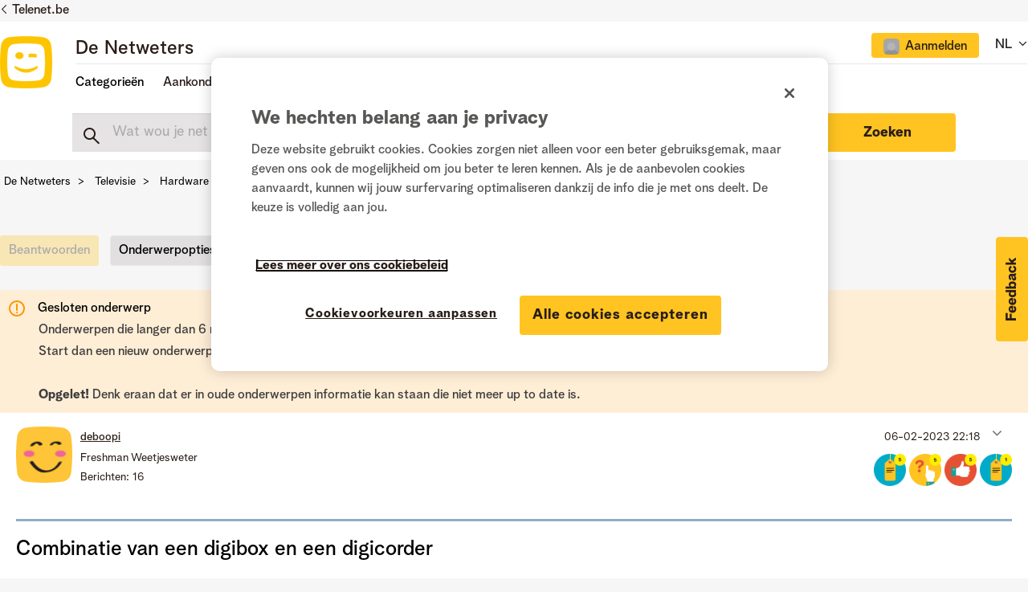

--- FILE ---
content_type: text/html;charset=UTF-8
request_url: https://www.netweters.be/t5/Hardware-instellingen/Combinatie-van-een-digibox-en-een-digicorder/m-p/161566/highlight/true
body_size: 39669
content:
<!DOCTYPE html><html prefix="og: http://ogp.me/ns#" dir="ltr" lang="nl" class="no-js">
	<head>
	
	<title>
	Opgelost: Re: Combinatie van een digibox en een digicorder - De Netweters
</title>
	
	
	<link href="/html/assets/favicon.ico" rel="shortcut icon" />
<link type="text/css" rel="stylesheet" href="https://static.telenet.be/assets/fonts/bloomspeak/fonts.css">
<meta name="language" content="NL" />

<script src="https://assets.adobedtm.com/3ce8236b487d/f540971d92da/launch-312b948314e7.min.js" async></script>

<link href="/html/assets/slick.css" rel="stylesheet" type="text/css"/>

	
	
	
	<meta content="width=device-width, initial-scale=1.0" name="viewport"/><meta content="2023-02-07T20:18:02+01:00" itemprop="dateModified"/><meta content="text/html; charset=UTF-8" http-equiv="Content-Type"/><link href="https://www.netweters.be/t5/Hardware-instellingen/Combinatie-van-een-digibox-en-een-digicorder/td-p/161479" rel="canonical"/>
	<meta content="https://www.netweters.be/t5/user/viewprofilepage/user-id/160219" property="article:author"/><meta content="De Netweters / Les Netnologues" property="og:site_name"/><meta content="article" property="og:type"/><meta content="https://www.netweters.be/t5/Hardware-instellingen/Combinatie-van-een-digibox-en-een-digicorder/td-p/161479" property="og:url"/><meta content="Hardware &amp; instellingen" property="article:section"/><meta content="Probleem opgelost, dank u aan alle helpers." property="og:description"/><meta content="2023-02-07T19:18:02.886Z" property="article:published_time"/><meta content="2023-02-07T20:18:02+01:00" property="article:modified_time"/><meta content="Re: Combinatie van een digibox en een digicorder" property="og:title"/>
	
	
	
	    
            	<link href="/skins/2039825/dc0c6078601e65a004425ef861a7c38b/telenet.css" rel="stylesheet" type="text/css"/>
            
	

	
	
	
	
	<!-- OneTrust Cookies Consent Notice start -->
<script src="https://cdn.cookielaw.org/scripttemplates/otSDKStub.js" type="text/javascript" data-document-language="true" charset="UTF-8" data-domain-script="e9723a1c-3b05-4958-bbc2-852947f3e589"></script>

<script type="text/javascript">
function OptanonWrapper() {}
</script>
<!-- OneTrust Cookies Consent Notice end -->

<script type="text/javascript" src="/html/assets/js.cookie.js"></script>

<script type="text/javascript" src="/t5/scripts/EF7B13D9B64EB8BBD9C87DD3095E9284/lia-scripts-head-min.js"></script><script language="javascript" type="text/javascript">
<!--
window.FileAPI = { jsPath: '/html/assets/js/vendor/ng-file-upload-shim/' };
LITHIUM.PrefetchData = {"Components":{},"commonResults":{}};
LITHIUM.DEBUG = false;
LITHIUM.CommunityJsonObject = {
  "Validation" : {
    "image.description" : {
      "min" : 0,
      "max" : 1000,
      "isoneof" : [ ],
      "type" : "string"
    },
    "tkb.toc_maximum_heading_level" : {
      "min" : 1,
      "max" : 6,
      "isoneof" : [ ],
      "type" : "integer"
    },
    "tkb.toc_heading_list_style" : {
      "min" : 0,
      "max" : 50,
      "isoneof" : [
        "disc",
        "circle",
        "square",
        "none"
      ],
      "type" : "string"
    },
    "blog.toc_maximum_heading_level" : {
      "min" : 1,
      "max" : 6,
      "isoneof" : [ ],
      "type" : "integer"
    },
    "tkb.toc_heading_indent" : {
      "min" : 5,
      "max" : 50,
      "isoneof" : [ ],
      "type" : "integer"
    },
    "blog.toc_heading_indent" : {
      "min" : 5,
      "max" : 50,
      "isoneof" : [ ],
      "type" : "integer"
    },
    "blog.toc_heading_list_style" : {
      "min" : 0,
      "max" : 50,
      "isoneof" : [
        "disc",
        "circle",
        "square",
        "none"
      ],
      "type" : "string"
    }
  },
  "User" : {
    "settings" : {
      "imageupload.legal_file_extensions" : "*.jpg;*.JPG;*.jpeg;*.JPEG;*.gif;*.GIF;*.png;*.PNG",
      "config.enable_avatar" : true,
      "integratedprofile.show_klout_score" : true,
      "layout.sort_view_by_last_post_date" : true,
      "layout.friendly_dates_enabled" : false,
      "profileplus.allow.anonymous.scorebox" : false,
      "tkb.message_sort_default" : "topicPublishDate",
      "layout.format_pattern_date" : "dd-MM-yyyy",
      "config.require_search_before_post" : "off",
      "isUserLinked" : false,
      "integratedprofile.cta_add_topics_dismissal_timestamp" : -1,
      "layout.message_body_image_max_size" : 1000,
      "profileplus.everyone" : false,
      "integratedprofile.cta_connect_wide_dismissal_timestamp" : -1,
      "blog.toc_maximum_heading_level" : "",
      "integratedprofile.hide_social_networks" : false,
      "blog.toc_heading_indent" : "",
      "contest.entries_per_page_num" : 20,
      "layout.messages_per_page_linear" : 15,
      "integratedprofile.cta_manage_topics_dismissal_timestamp" : -1,
      "profile.shared_profile_test_group" : false,
      "integratedprofile.cta_personalized_feed_dismissal_timestamp" : -1,
      "integratedprofile.curated_feed_size" : 10,
      "contest.one_kudo_per_contest" : false,
      "integratedprofile.enable_social_networks" : false,
      "integratedprofile.my_interests_dismissal_timestamp" : -1,
      "profile.language" : "nl",
      "layout.friendly_dates_max_age_days" : 0,
      "layout.threading_order" : "thread_ascending",
      "blog.toc_heading_list_style" : "disc",
      "useRecService" : false,
      "layout.module_welcome" : "",
      "imageupload.max_uploaded_images_per_upload" : 15,
      "imageupload.max_uploaded_images_per_user" : 500,
      "integratedprofile.connect_mode" : "",
      "tkb.toc_maximum_heading_level" : "",
      "tkb.toc_heading_list_style" : "disc",
      "sharedprofile.show_hovercard_score" : true,
      "config.search_before_post_scope" : "community",
      "tkb.toc_heading_indent" : "",
      "p13n.cta.recommendations_feed_dismissal_timestamp" : -1,
      "imageupload.max_file_size" : 3072,
      "layout.show_batch_checkboxes" : false,
      "integratedprofile.cta_connect_slim_dismissal_timestamp" : -1
    },
    "isAnonymous" : true,
    "policies" : {
      "image-upload.process-and-remove-exif-metadata" : false
    },
    "registered" : false,
    "emailRef" : "",
    "id" : -1,
    "login" : "Ex-Netweter"
  },
  "Server" : {
    "communityPrefix" : "/uqeik96587",
    "nodeChangeTimeStamp" : 1769370362534,
    "tapestryPrefix" : "/t5",
    "deviceMode" : "DESKTOP",
    "responsiveDeviceMode" : "DESKTOP",
    "membershipChangeTimeStamp" : "0",
    "version" : "25.12",
    "branch" : "25.12-release",
    "showTextKeys" : false
  },
  "Config" : {
    "phase" : "prod",
    "integratedprofile.cta.reprompt.delay" : 30,
    "profileplus.tracking" : {
      "profileplus.tracking.enable" : false,
      "profileplus.tracking.click.enable" : false,
      "profileplus.tracking.impression.enable" : false
    },
    "app.revision" : "2512231126-s6f44f032fc-b18",
    "navigation.manager.community.structure.limit" : "1000"
  },
  "Activity" : {
    "Results" : [ ]
  },
  "NodeContainer" : {
    "viewHref" : "https://www.netweters.be/t5/Televisie/ct-p/Televisie",
    "description" : "In deze categorie vind je vragen terug over televisie: hardware, entertainment en dit zowel voor Digicorder en TV-box, maar ook voor CI+ of het compacte signaal.",
    "id" : "Televisie",
    "shortTitle" : "Televisie",
    "title" : "Televisie",
    "nodeType" : "category"
  },
  "Page" : {
    "skins" : [
      "telenet",
      "responsive_peak"
    ],
    "authUrls" : {
      "loginUrl" : "https://www.netweters.be/plugins/common/feature/oidcss/sso_login_redirect/providerid/default?lang=nl&referer=https%3A%2F%2Fwww.netweters.be%2Ft5%2FHardware-instellingen%2FCombinatie-van-een-digibox-en-een-digicorder%2Fm-p%2F161566%2Fhighlight%2Ftrue",
      "loginUrlNotRegistered" : "https://www.netweters.be/plugins/common/feature/oidcss/sso_login_redirect/providerid/default?lang=nl&redirectreason=notregistered&referer=https%3A%2F%2Fwww.netweters.be%2Ft5%2FHardware-instellingen%2FCombinatie-van-een-digibox-en-een-digicorder%2Fm-p%2F161566%2Fhighlight%2Ftrue",
      "loginUrlNotRegisteredDestTpl" : "https://www.netweters.be/plugins/common/feature/oidcss/sso_login_redirect/providerid/default?lang=nl&redirectreason=notregistered&referer=%7B%7BdestUrl%7D%7D"
    },
    "name" : "ForumTopicPage",
    "rtl" : false,
    "object" : {
      "viewHref" : "/t5/Hardware-instellingen/Combinatie-van-een-digibox-en-een-digicorder/td-p/161479",
      "subject" : "Combinatie van een digibox en een digicorder",
      "id" : 161479,
      "page" : "ForumTopicPage",
      "type" : "Thread"
    }
  },
  "WebTracking" : {
    "Activities" : { },
    "path" : "Community:De Netweters/Category:Nederlands/Category:Televisie/Board:Hardware & instellingen/Message:Re: Combinatie van een digibox en een digicorder"
  },
  "Feedback" : {
    "targeted" : { }
  },
  "Seo" : {
    "markerEscaping" : {
      "pathElement" : {
        "prefix" : "@",
        "match" : "^[0-9][0-9]$"
      },
      "enabled" : false
    }
  },
  "TopLevelNode" : {
    "viewHref" : "https://www.netweters.be/t5/Nederlands/ct-p/TaalNL",
    "description" : "Welkom op de community van Telenet, het platform waar klanten elkaar helpen.",
    "id" : "TaalNL",
    "shortTitle" : "Nederlands",
    "title" : "Nederlands",
    "nodeType" : "category"
  },
  "Community" : {
    "viewHref" : "https://www.netweters.be/",
    "integratedprofile.lang_code" : "nl",
    "integratedprofile.country_code" : "US",
    "id" : "uqeik96587",
    "shortTitle" : "De Netweters",
    "title" : "De Netweters"
  },
  "CoreNode" : {
    "conversationStyle" : "forum",
    "viewHref" : "https://www.netweters.be/t5/Hardware-instellingen/bd-p/Hardware_en_instellingen",
    "settings" : { },
    "description" : "Heb je een vraag over de hardware van je Digibox, Digicorder, CI+ module of het compacte signaal? Problemen met je tv of surroundsysteem? Of wil je meer weten over iets tv-gerelateerd? Stel dan hier je vraag.",
    "id" : "Hardware_en_instellingen",
    "shortTitle" : "Hardware & instellingen",
    "title" : "Hardware & instellingen",
    "nodeType" : "Board",
    "ancestors" : [
      {
        "viewHref" : "https://www.netweters.be/t5/Televisie/ct-p/Televisie",
        "description" : "In deze categorie vind je vragen terug over televisie: hardware, entertainment en dit zowel voor Digicorder en TV-box, maar ook voor CI+ of het compacte signaal.",
        "id" : "Televisie",
        "shortTitle" : "Televisie",
        "title" : "Televisie",
        "nodeType" : "category"
      },
      {
        "viewHref" : "https://www.netweters.be/t5/Nederlands/ct-p/TaalNL",
        "description" : "Welkom op de community van Telenet, het platform waar klanten elkaar helpen.",
        "id" : "TaalNL",
        "shortTitle" : "Nederlands",
        "title" : "Nederlands",
        "nodeType" : "category"
      },
      {
        "viewHref" : "https://www.netweters.be/",
        "description" : "",
        "id" : "uqeik96587",
        "shortTitle" : "De Netweters",
        "title" : "De Netweters",
        "nodeType" : "Community"
      }
    ]
  }
};
LITHIUM.Components.RENDER_URL = "/t5/util/componentrenderpage/component-id/#{component-id}?render_behavior=raw";
LITHIUM.Components.ORIGINAL_PAGE_NAME = 'forums/v5/ForumTopicPage';
LITHIUM.Components.ORIGINAL_PAGE_ID = 'ForumTopicPage';
LITHIUM.Components.ORIGINAL_PAGE_CONTEXT = '[base64].';
LITHIUM.Css = {
  "BASE_DEFERRED_IMAGE" : "lia-deferred-image",
  "BASE_BUTTON" : "lia-button",
  "BASE_SPOILER_CONTAINER" : "lia-spoiler-container",
  "BASE_TABS_INACTIVE" : "lia-tabs-inactive",
  "BASE_TABS_ACTIVE" : "lia-tabs-active",
  "BASE_AJAX_REMOVE_HIGHLIGHT" : "lia-ajax-remove-highlight",
  "BASE_FEEDBACK_SCROLL_TO" : "lia-feedback-scroll-to",
  "BASE_FORM_FIELD_VALIDATING" : "lia-form-field-validating",
  "BASE_FORM_ERROR_TEXT" : "lia-form-error-text",
  "BASE_FEEDBACK_INLINE_ALERT" : "lia-panel-feedback-inline-alert",
  "BASE_BUTTON_OVERLAY" : "lia-button-overlay",
  "BASE_TABS_STANDARD" : "lia-tabs-standard",
  "BASE_AJAX_INDETERMINATE_LOADER_BAR" : "lia-ajax-indeterminate-loader-bar",
  "BASE_AJAX_SUCCESS_HIGHLIGHT" : "lia-ajax-success-highlight",
  "BASE_CONTENT" : "lia-content",
  "BASE_JS_HIDDEN" : "lia-js-hidden",
  "BASE_AJAX_LOADER_CONTENT_OVERLAY" : "lia-ajax-loader-content-overlay",
  "BASE_FORM_FIELD_SUCCESS" : "lia-form-field-success",
  "BASE_FORM_WARNING_TEXT" : "lia-form-warning-text",
  "BASE_FORM_FIELDSET_CONTENT_WRAPPER" : "lia-form-fieldset-content-wrapper",
  "BASE_AJAX_LOADER_OVERLAY_TYPE" : "lia-ajax-overlay-loader",
  "BASE_FORM_FIELD_ERROR" : "lia-form-field-error",
  "BASE_SPOILER_CONTENT" : "lia-spoiler-content",
  "BASE_FORM_SUBMITTING" : "lia-form-submitting",
  "BASE_EFFECT_HIGHLIGHT_START" : "lia-effect-highlight-start",
  "BASE_FORM_FIELD_ERROR_NO_FOCUS" : "lia-form-field-error-no-focus",
  "BASE_EFFECT_HIGHLIGHT_END" : "lia-effect-highlight-end",
  "BASE_SPOILER_LINK" : "lia-spoiler-link",
  "FACEBOOK_LOGOUT" : "lia-component-users-action-logout",
  "BASE_DISABLED" : "lia-link-disabled",
  "FACEBOOK_SWITCH_USER" : "lia-component-admin-action-switch-user",
  "BASE_FORM_FIELD_WARNING" : "lia-form-field-warning",
  "BASE_AJAX_LOADER_FEEDBACK" : "lia-ajax-loader-feedback",
  "BASE_AJAX_LOADER_OVERLAY" : "lia-ajax-loader-overlay",
  "BASE_LAZY_LOAD" : "lia-lazy-load"
};
(function() { if (!window.LITHIUM_SPOILER_CRITICAL_LOADED) { window.LITHIUM_SPOILER_CRITICAL_LOADED = true; window.LITHIUM_SPOILER_CRITICAL_HANDLER = function(e) { if (!window.LITHIUM_SPOILER_CRITICAL_LOADED) return; if (e.target.classList.contains('lia-spoiler-link')) { var container = e.target.closest('.lia-spoiler-container'); if (container) { var content = container.querySelector('.lia-spoiler-content'); if (content) { if (e.target.classList.contains('open')) { content.style.display = 'none'; e.target.classList.remove('open'); } else { content.style.display = 'block'; e.target.classList.add('open'); } } e.preventDefault(); return false; } } }; document.addEventListener('click', window.LITHIUM_SPOILER_CRITICAL_HANDLER, true); } })();
LITHIUM.noConflict = true;
LITHIUM.useCheckOnline = false;
LITHIUM.RenderedScripts = [
  "LiModernizr.js",
  "InformationBox.js",
  "json2.js",
  "ResizeSensor.js",
  "MessageViewDisplay.js",
  "jquery.clone-position-1.0.js",
  "Cache.js",
  "jquery.tmpl-1.1.1.js",
  "AutoComplete.js",
  "CustomEvent.js",
  "jquery.hoverIntent-r6.js",
  "PartialRenderProxy.js",
  "ElementQueries.js",
  "jquery.effects.core.js",
  "jquery.iframe-transport.js",
  "Auth.js",
  "jquery.function-utils-1.0.js",
  "jquery.lithium-selector-extensions.js",
  "jquery.json-2.6.0.js",
  "jquery.ui.core.js",
  "jquery.css-data-1.0.js",
  "ElementMethods.js",
  "Lithium.js",
  "ActiveCast3.js",
  "jquery.ui.widget.js",
  "Components.js",
  "Video.js",
  "jquery.ui.dialog.js",
  "DeferredImages.js",
  "InlineMessageReplyEditor.js",
  "jquery.placeholder-2.0.7.js",
  "jquery.ui.mouse.js",
  "SpoilerToggle.js",
  "DataHandler.js",
  "jquery.viewport-1.0.js",
  "jquery.tools.tooltip-1.2.6.js",
  "jquery.ui.resizable.js",
  "Namespace.js",
  "jquery.ui.draggable.js",
  "DropDownMenu.js",
  "prism.js",
  "AjaxSupport.js",
  "jquery.scrollTo.js",
  "Events.js",
  "MessageBodyDisplay.js",
  "jquery.appear-1.1.1.js",
  "LazyLoadComponent.js",
  "jquery.fileupload.js",
  "InlineMessageReplyContainer.js",
  "Placeholder.js",
  "jquery.autocomplete.js",
  "DropDownMenuVisibilityHandler.js",
  "Text.js",
  "Forms.js",
  "Sandbox.js",
  "SearchForm.js",
  "EarlyEventCapture.js",
  "ForceLithiumJQuery.js",
  "jquery.iframe-shim-1.0.js",
  "jquery.position-toggle-1.0.js",
  "SearchAutoCompleteToggle.js",
  "Loader.js",
  "jquery.ui.position.js",
  "jquery.delayToggle-1.0.js",
  "jquery.ajax-cache-response-1.0.js",
  "jquery.js",
  "jquery.effects.slide.js",
  "AjaxFeedback.js",
  "jquery.blockui.js",
  "Globals.js",
  "PolyfillsAll.js",
  "NoConflict.js",
  "Throttle.js",
  "Tooltip.js",
  "InlineMessageEditor.js",
  "UserNavigationCombine.js",
  "HelpIcon.js"
];// -->
</script><script type="text/javascript" src="/t5/scripts/D60EB96AE5FF670ED274F16ABB044ABD/lia-scripts-head-min.js"></script></head>
	<body class="lia-board lia-user-status-anonymous ForumTopicPage lia-body lia-a11y" id="lia-body">
	
	
	<div id="074-229-5" class="ServiceNodeInfoHeader">
</div>
	
	
	
	

	<div class="lia-page">
		<center>
			
				
					
	
	<div class="MinimumWidthContainer">
		<div class="min-width-wrapper">
			<div class="min-width">		
				
						<div class="lia-content">
                            
							
							
							
		
	<div class="lia-quilt lia-quilt-forum-topic-page lia-quilt-layout-forum-topic-page2021 lia-top-quilt lia-forum-topic-page-gte-5">
	<div class="lia-quilt-row lia-quilt-row-header-recommondations">
		<div class="lia-quilt-column lia-quilt-column-24 lia-quilt-column-single lia-quilt-column-common-header">
			<div class="lia-quilt-column-alley lia-quilt-column-alley-single">
	
		
			<div data-elastic-exclude>
		
			<div class="lia-quilt lia-quilt-header-small lia-quilt-layout-header lia-component-quilt-header-small">
	<div class="lia-quilt-row lia-quilt-row-header">
		<div class="lia-quilt-column lia-quilt-column-24 lia-quilt-column-single lia-quilt-column-common-header">
			<div class="lia-quilt-column-alley lia-quilt-column-alley-single">
	
		
			



<div class="telenet-dektop-header-wrapper">
        <div class="netweters21-corporate-header-container">
        <div class="netweters21-corporate-header">
            <a href="https://www.telenet.be" class="corporate-link">Telenet.be</a>
        </div>
        </div>

        <div class="netweters21-header-container">
            <div class="netweters21-header">
            <div class="netweters21-telenet-logo"><a href="/?category.id=TaalNL"><img src="https://www.netweters.be/html/@0C23C1794D2D96F8C248D4FE669520F6/assets/Telenet logo signatures.png" alt="telenet"></a></div>
            
        <div class="netweters21-nav-container">
                <div class="netweters21-nav-container-top">
                    <div class="netweters21-forum-head">
                    <a href="/?category.id=TaalNL">De Netweters</a>
                    </div>
                    <div class="telenet-login-nav">
                                <div class="not-authenticated">
<ul role="list" id="list_961ec607fe14" class="lia-list-standard-inline UserNavigation lia-component-common-widget-user-navigation-combine">
	
				
	
		
			
		
			
		
			
		
			<li role="listitem"><a class="lia-link-navigation registration-link lia-component-users-action-registration" rel="nofollow" id="registrationPageV2_961ec607fe14" href="https://www.netweters.be/?lang=nl&amp;referer=https%3A%2F%2Fwww.netweters.be%2Ft5%2FHardware-instellingen%2FCombinatie-van-een-digibox-en-een-digicorder%2Fm-p%2F161566%2Fhighlight%2Ftrue">Registreren</a></li>
		
			<li aria-hidden="true"><span class="separator lia-component-common-widget-user-nav-separator-character">·</span></li>
		
			
		
			
		
			<li role="listitem"><a class="lia-link-navigation login-link lia-authentication-link lia-component-users-action-login" rel="nofollow" id="loginPageV2_961ec607fe14" href="https://www.netweters.be/plugins/common/feature/oidcss/sso_login_redirect/providerid/default?lang=nl&amp;referer=https%3A%2F%2Fwww.netweters.be%2Ft5%2FHardware-instellingen%2FCombinatie-van-een-digibox-en-een-digicorder%2Fm-p%2F161566%2Fhighlight%2Ftrue">Aanmelden</a></li>
		
			
		
			<li aria-hidden="true"><span class="separator lia-component-common-widget-user-nav-separator-character">·</span></li>
		
			
		
			
		
			<li role="listitem"><a class="lia-link-navigation faq-link lia-component-help-action-faq" id="faqPage_961ec607fe14" href="/t5/help/faqpage">Help</a></li>
		
			
		
			
		
	
	

			
</ul>                                </div>
                    </div>
                    <div class="telenet-language-nav">
                    <ul>
                    <li><span>NL</span>
                    <span class="lia-nav-icon lia-nav-icon-right lia-fa lia-fa-icon lia-fa-angle-down"></span>
                        <ul>
                        <li><a href="/?category.id=TaalFR">FR</a></li>
                        </ul>
                    </li>
                    </ul>
                </div>
                </div>
                
                
                <div class="netweters21-nav-container-bottom">
                    <div class="netweters21-nav-container-bottom-left">
                    <ul class="header-nav">
                            <li class="nav-item"><a class="topic-nav">Categorieën</a>
                                <ul>
                                        <li>
                                            <a href="/t5/Over-de-community/ct-p/Netweters_feedback">Over de community</a>
                                        </li>
                                        <li>
                                            <a href="/t5/Televisie/ct-p/Televisie">Televisie</a>
                                        </li>
                                        <li>
                                            <a href="/t5/Internet/ct-p/Internet">Internet</a>
                                        </li>
                                        <li>
                                            <a href="/t5/Telefonie-mobiel-vast/ct-p/mobiele_vaste_telefonie">Telefonie (mobiel & vast)</a>
                                        </li>
                                        <li>
                                            <a href="/t5/Apps-platformen/ct-p/Apps">Apps & platformen</a>
                                        </li>
                                        <li>
                                            <a href="/t5/Lounge/ct-p/Lounge">Lounge</a>
                                        </li>
                                </ul>
                            </li>
                            
                              <li class="nav-item">Aankondigingen
                                <ul>
                                  <li><a href="/t5/Aankondigingen/Een-knallend-Nieuwjaar-met-De-Netweters/ba-p/213547">Een knallend Nieuwjaar met De Netweters! 🎉</a></li>
                                  <li><a href="/t5/Aankondigingen/Alles-van-Play-Sports-in-%C3%A9%C3%A9n-app/ba-p/203665">Alles van Play Sports in één app</a></li>
                                  <li><a href="/t5/Aankondigingen/Opkuis-van-oude-Netweters-accounts-tussen-26-2-en-03-3/ba-p/201459">Opkuis van oude Netweters-accounts tussen 26/2 en 03/3</a></li>
                                  <li><a href="/t5/Aankondigingen/Fijne-feestdagen-voor-iedereen/ba-p/198480">Fijne feestdagen voor iedereen!</a></li>
                                  <li><a href="/t5/Aankondigingen/De-Netweters-viert-zijn-10de-verjaardag/ba-p/196294">De Netweters viert zijn 10de verjaardag!</a></li>
<li><a href="/t5/Aankondigingen/bg-p/Aankondigingen">Alle aankondigingen</a></li>
                                </ul>
                              </li>

                             <li class="nav-item"><a href="/t5/Community-gids/bg-p/Community_gids">Community gids</a></li>
                    </ul> 
                
                    </div>
                    <div class="netweters21-nav-container-bottom-right">
                                
                    </div>            
                </div>
            </div>
            </div>
        </div>



       

</div>

<div class="telenet-mobile-header-wrapper left">
<div class="topic-wrapper">
    <button class="topic-nav">Topics</button>
            <div class="topics">
                <div class="telenet-login-nav">
                            <div class="not-authenticated">
<ul role="list" id="list_961ec62403ca" class="lia-list-standard-inline UserNavigation lia-component-common-widget-user-navigation-combine">
	
				
	
		
			
		
			
		
			
		
			<li role="listitem"><a class="lia-link-navigation registration-link lia-component-users-action-registration" rel="nofollow" id="registrationPageV2_961ec62403ca" href="https://www.netweters.be/?lang=nl&amp;referer=https%3A%2F%2Fwww.netweters.be%2Ft5%2FHardware-instellingen%2FCombinatie-van-een-digibox-en-een-digicorder%2Fm-p%2F161566%2Fhighlight%2Ftrue">Registreren</a></li>
		
			<li aria-hidden="true"><span class="separator lia-component-common-widget-user-nav-separator-character">·</span></li>
		
			
		
			
		
			<li role="listitem"><a class="lia-link-navigation login-link lia-authentication-link lia-component-users-action-login" rel="nofollow" id="loginPageV2_961ec62403ca" href="https://www.netweters.be/plugins/common/feature/oidcss/sso_login_redirect/providerid/default?lang=nl&amp;referer=https%3A%2F%2Fwww.netweters.be%2Ft5%2FHardware-instellingen%2FCombinatie-van-een-digibox-en-een-digicorder%2Fm-p%2F161566%2Fhighlight%2Ftrue">Aanmelden</a></li>
		
			
		
			<li aria-hidden="true"><span class="separator lia-component-common-widget-user-nav-separator-character">·</span></li>
		
			
		
			
		
			<li role="listitem"><a class="lia-link-navigation faq-link lia-component-help-action-faq" id="faqPage_961ec62403ca" href="/t5/help/faqpage">Help</a></li>
		
			
		
			
		
	
	

			
</ul>                            </div>
                </div>
                <div class="telenet-topic-nav">
<ul>

<li class="nav-item-mobile"><a>Categorieën</a>
                                <ul class="subnav-mobile">
                                        <li>
                                            <a href="/t5/Over-de-community/ct-p/Netweters_feedback">Over de community</a>
                                        </li>
                                        <li>
                                            <a href="/t5/Televisie/ct-p/Televisie">Televisie</a>
                                        </li>
                                        <li>
                                            <a href="/t5/Internet/ct-p/Internet">Internet</a>
                                        </li>
                                        <li>
                                            <a href="/t5/Telefonie-mobiel-vast/ct-p/mobiele_vaste_telefonie">Telefonie (mobiel & vast)</a>
                                        </li>
                                        <li>
                                            <a href="/t5/Apps-platformen/ct-p/Apps">Apps & platformen</a>
                                        </li>
                                        <li>
                                            <a href="/t5/Lounge/ct-p/Lounge">Lounge</a>
                                        </li>
                                </ul>
                            </li>
                            
                              <li class="nav-item-mobile">Aankondigingen
                                <ul class="subnav-mobile">
                                  <li><a href="/t5/Aankondigingen/Een-knallend-Nieuwjaar-met-De-Netweters/ba-p/213547">Een knallend Nieuwjaar met De Netweters! 🎉</a></li>
                                  <li><a href="/t5/Aankondigingen/Alles-van-Play-Sports-in-%C3%A9%C3%A9n-app/ba-p/203665">Alles van Play Sports in één app</a></li>
                                  <li><a href="/t5/Aankondigingen/Opkuis-van-oude-Netweters-accounts-tussen-26-2-en-03-3/ba-p/201459">Opkuis van oude Netweters-accounts tussen 26/2 en 03/3</a></li>
                                  <li><a href="/t5/Aankondigingen/Fijne-feestdagen-voor-iedereen/ba-p/198480">Fijne feestdagen voor iedereen!</a></li>
                                  <li><a href="/t5/Aankondigingen/De-Netweters-viert-zijn-10de-verjaardag/ba-p/196294">De Netweters viert zijn 10de verjaardag!</a></li>
                                  <li><a href="/t5/Aankondigingen/bg-p/Aankondigingen">Alle aankondigingen</a></li>
                                </ul>
                              </li>

                             <li><a href="/t5/Community-gids/bg-p/Community_gids">Community gids</a></li>
</ul>

                </div>


        

                <div class="telenet-language-nav">
                    <ul>
                        <li><span>NL</span>
                            <ul>
                                <li><a href="/?category.id=TaalFR">FR</a></li>
                            </ul>
                        </li>
                    </ul>
                </div>
 <div class="profile-numbers-info">Netweters statistieken</div>
<div id="telenet-numbers">
    <table>
        <tr>
            <td class="red">
<div class="white-block">
                <span>25.897</span>
                netweters
</div>
            </td>
            <td class="blue">
<div class="white-block">
                <span>160.654</span>
                antwoorden

</div>
            </td>
        </tr>
        <tr>
            <td class="magenta">
<div class="white-block">
                <span>21.632</span>
                vragen
</div>
            </td>
            <td class="blue-light">
<div class="white-block">
                <a href="/t5/forums/searchpage/tab/message?filter=solvedThreads&solved=true&sort_by=-topicPostDate">
                    <span>6.799</span>
                    oplossingen
                </a>
</div>
            </td>
        </tr>
    </table>
</div>                <div class="telenet-main-nav clearfix">
                    <ul>
                        <li class="active"><a href="https://www2.telenet.be/nl/" target="_blank">Privé</a></li>
                        <li><a href="https://www2.telenet.be/nl/business/" target="_blank">Business</a></li>
                    </ul>
                </div>
            </div>
        </div>

<a href="/" class="telenet-logo">
        <img src="https://www.netweters.be/html/@0C23C1794D2D96F8C248D4FE669520F6/assets/Telenet logo signatures.png" alt="telenet">
        </a>

        <div class="mobile-user-info">
<ul role="list" id="list_961ec844d517" class="lia-list-standard-inline UserNavigation lia-component-common-widget-user-navigation-combine">
	
				
	
		
			
		
			
		
			
		
			<li role="listitem"><a class="lia-link-navigation registration-link lia-component-users-action-registration" rel="nofollow" id="registrationPageV2_961ec844d517" href="https://www.netweters.be/?lang=nl&amp;referer=https%3A%2F%2Fwww.netweters.be%2Ft5%2FHardware-instellingen%2FCombinatie-van-een-digibox-en-een-digicorder%2Fm-p%2F161566%2Fhighlight%2Ftrue">Registreren</a></li>
		
			<li aria-hidden="true"><span class="separator lia-component-common-widget-user-nav-separator-character">·</span></li>
		
			
		
			
		
			<li role="listitem"><a class="lia-link-navigation login-link lia-authentication-link lia-component-users-action-login" rel="nofollow" id="loginPageV2_961ec844d517" href="https://www.netweters.be/plugins/common/feature/oidcss/sso_login_redirect/providerid/default?lang=nl&amp;referer=https%3A%2F%2Fwww.netweters.be%2Ft5%2FHardware-instellingen%2FCombinatie-van-een-digibox-en-een-digicorder%2Fm-p%2F161566%2Fhighlight%2Ftrue">Aanmelden</a></li>
		
			
		
			<li aria-hidden="true"><span class="separator lia-component-common-widget-user-nav-separator-character">·</span></li>
		
			
		
			
		
			<li role="listitem"><a class="lia-link-navigation faq-link lia-component-help-action-faq" id="faqPage_961ec844d517" href="/t5/help/faqpage">Help</a></li>
		
			
		
			
		
	
	

			
</ul>        </div>

</div>







        <div class="netweters21-header-container board-search">
          <div class="netweters21-header netweters21-smallheader">
            <div class="search forumtopic">
<div id="lia-searchformV32_961ec85a6443" class="SearchForm lia-search-form-wrapper lia-mode-default lia-component-common-widget-search-form">
	

	
		<div class="lia-inline-ajax-feedback">
			<div class="AjaxFeedback" id="ajaxfeedback_961ec85a6443"></div>
			
	

	

		</div>

	

	
		<div id="searchautocompletetoggle_961ec85a6443">	
	
		

	
		<div class="lia-inline-ajax-feedback">
			<div class="AjaxFeedback" id="ajaxfeedback_961ec85a6443_0"></div>
			
	

	

		</div>

	

	
			
            <form enctype="multipart/form-data" class="lia-form lia-form-inline SearchForm" action="https://www.netweters.be/t5/forums/v5/forumtopicpage.searchformv32.form.form" method="post" id="form_961ec85a6443" name="form_961ec85a6443"><div class="t-invisible"><input value="board-id/Hardware_en_instellingen/message-id/20639/highlight/true" name="t:ac" type="hidden"></input><input value="search/contributions/page" name="t:cp" type="hidden"></input><input value="[base64].." name="lia-form-context" type="hidden"></input><input value="ForumTopicPage:board-id/Hardware_en_instellingen/message-id/20639/highlight/true:searchformv32.form:" name="liaFormContentKey" type="hidden"></input><input value="5DI9GWMef1Esyz275vuiiOExwpQ=:H4sIAAAAAAAAALVSTU7CQBR+krAixkj0BrptjcpCMSbERGKCSmxcm+kwlGrbqTOvFDYexRMYL8HCnXfwAG5dubDtFKxgYgu4mrzvm3w/M+/pHcphHQ4kI4L2dMo9FLYZoM09qbeJxQ4V0+XC7e/tamqyBPEChwgbh1JAjQtLIz6hPaYh8ZlEMaxplAvm2KZmEsm0hhmBhOKpzZzOlsEw8LevR5W3zZfPEqy0oJIYc+eCuAyh2rolfaI7xLN0I8rjWfWBj7CuzJvf5osmbxRN3hacMimNwHRtKSOr0XNnv/vx+FoCGPjhMRzljhNLYHrEt9kA5T08ACCsKvREoYuqxqLl8BLO84q4UcMITcG49y/QOGs1pYyESl5p6V6qwRW086rinVmoxMZsiZud/zBUTc6gmVc4kExkJafmcYG1GM9+wfIsCkf2OP54hal5EjnG54z8h0XhjfcF7wQUs5Kz0GTjU2rOjc/llTT4Au07pDOcBQAA" name="t:formdata" type="hidden"></input></div>
	
	

	

	

	
		<div class="lia-inline-ajax-feedback">
			<div class="AjaxFeedback" id="feedback_961ec85a6443"></div>
			
	

	

		</div>

	

	

	

	


	
	<input value="VJPBDTbjQhlw_-1" name="ticket" type="hidden"></input>
	
	<input value="form_961ec85a6443" id="form_UIDform_961ec85a6443" name="form_UID" type="hidden"></input>
	<input value="" id="form_instance_keyform_961ec85a6443" name="form_instance_key" type="hidden"></input>
	
                

                
                    
                        <span class="lia-search-granularity-wrapper">
                            <select title="Zoekniveau" class="lia-search-form-granularity search-granularity" aria-label="Zoekniveau" id="searchGranularity_961ec85a6443" name="searchGranularity"><option title="Hele community" value="TaalNL|category">Hele community</option><option title="Deze categorie" value="Televisie|category">Deze categorie</option><option title="Dit bord" selected="selected" value="Hardware_en_instellingen|forum-board">Dit bord</option><option title="Gebruikers" value="user|user">Gebruikers</option></select>
                        </span>
                    
                

                <span class="lia-search-input-wrapper">
                    <span class="lia-search-input-field">
                        <span class="lia-button-wrapper lia-button-wrapper-secondary lia-button-wrapper-searchForm-action"><input value="searchForm" name="submitContextX" type="hidden"></input><input class="lia-button lia-button-secondary lia-button-searchForm-action" value="Zoeken" id="submitContext_961ec85a6443" name="submitContext" type="submit"></input></span>

                        <span class="lia-hidden-aria-visibile" id="autocompleteInstructionsText_961ec85a6443"></span><input placeholder="Wat wou je net weten?" aria-label="Zoeken" title="Zoeken" class="lia-form-type-text lia-autocomplete-input search-input lia-search-input-message" value="" id="messageSearchField_961ec85a6443_0" name="messageSearchField" type="text"></input>
                        <span class="lia-hidden-aria-visibile" id="autocompleteInstructionsText_961ec85a6443_0"></span><input placeholder="Wat wou je net weten?" aria-label="Zoeken" title="Zoeken" class="lia-form-type-text lia-autocomplete-input search-input lia-search-input-tkb-article lia-js-hidden" value="" id="messageSearchField_961ec85a6443_1" name="messageSearchField_0" type="text"></input>
                        

	
		<span class="lia-hidden-aria-visibile" id="autocompleteInstructionsText_961ec85a6443_1"></span><input placeholder="Volledige inhoud doorzoeken" ng-non-bindable="" title="Voer een gebruikersnaam of rang in" class="lia-form-type-text UserSearchField lia-search-input-user search-input lia-js-hidden lia-autocomplete-input" aria-label="Voer een gebruikersnaam of rang in" value="" id="userSearchField_961ec85a6443" name="userSearchField" type="text"></input>
	

	


                        <span class="lia-hidden-aria-visibile" id="autocompleteInstructionsText_961ec85a6443_2"></span><input placeholder="Enter a keyword to search within the private messages" title="Een zoekwoord invoeren" class="lia-form-type-text NoteSearchField lia-search-input-note search-input lia-js-hidden lia-autocomplete-input" aria-label="Een zoekwoord invoeren" value="" id="noteSearchField_961ec85a6443_0" name="noteSearchField" type="text"></input>
						<span class="lia-hidden-aria-visibile" id="autocompleteInstructionsText_961ec85a6443_3"></span><input title="Een zoekwoord invoeren" class="lia-form-type-text ProductSearchField lia-search-input-product search-input lia-js-hidden lia-autocomplete-input" aria-label="Een zoekwoord invoeren" value="" id="productSearchField_961ec85a6443" name="productSearchField" type="text"></input>
                        <input class="lia-as-search-action-id" name="as-search-action-id" type="hidden"></input>
                    </span>
                </span>
                

                <span class="lia-cancel-search">annuleren</span>

                
            
</form>
		
			<div class="search-autocomplete-toggle-link lia-js-hidden">
				<span>
					<a class="lia-link-navigation auto-complete-toggle-on lia-component-search-action-enable-auto-complete" rel="nofollow" id="enableAutoComplete_961ec85a6443" href="https://www.netweters.be/t5/forums/v5/forumtopicpage.enableautocomplete:enableautocomplete?t:ac=board-id/Hardware_en_instellingen/message-id/20639/highlight/true&amp;t:cp=action/contributions/searchactions&amp;ticket=VJPBDTbjQhlw_-1">Suggesties inschakelen</a>					
					<span class="HelpIcon">
	<a class="lia-link-navigation help-icon lia-tooltip-trigger" role="button" aria-label="Help-pictogram" id="link_961ec85a6443" href="#"><span class="lia-img-icon-help lia-fa-icon lia-fa-help lia-fa" alt="Met de functie voor automatische suggesties kunt u uw zoekresultaten snel verfijnen doordat mogelijke overeenkomsten wordt voorgesteld terwijl u typt." aria-label="Help-pictogram" role="img" id="display_961ec85a6443"></span></a><div role="alertdialog" class="lia-content lia-tooltip-pos-bottom-left lia-panel-tooltip-wrapper" id="link_961ec85a6443_0-tooltip-element"><div class="lia-tooltip-arrow"></div><div class="lia-panel-tooltip"><div class="content">Met de functie voor automatische suggesties kunt u uw zoekresultaten snel verfijnen doordat mogelijke overeenkomsten wordt voorgesteld terwijl u typt.</div></div></div>
</span>
				</span>
			</div>
		

	

	

	
	
	
</div>
		
	<div class="spell-check-showing-result">
		We tonen resultaten voor: <span class="lia-link-navigation show-results-for-link lia-link-disabled" aria-disabled="true" id="showingResult_961ec85a6443"></span>
		
			<a class="lia-link-navigation more-synonym-search-results-for-link" rel="nofollow" id="showingMoreResult_961ec85a6443" href="#"></a>
			<span class="all-results-for-synonym-search"> </span>
		

	</div>
	<div>
		
			<span class="synonym-search-instead lia-js-hidden">
				Wil je enkel zoeken naar je eigen zoekterm, zonder synoniemen? Klik dan: <a class="lia-link-navigation synonym-search-instead-for-link" rel="nofollow" id="synonymSearchInstead_961ec85a6443" href="#"></a> &nbsp; 
			</span>
			<span class="spell-check-and-synonym-search-instead lia-js-hidden"> | </span>
		
		<span class="spell-check-search-instead">
			Wil je enkel zoeken naar je eigen zoekterm (niet gecorrigeerd)? Klik dan: <a class="lia-link-navigation search-instead-for-link" rel="nofollow" id="searchInstead_961ec85a6443" href="#"></a>
		</span>

	</div>
	<div class="spell-check-do-you-mean lia-component-search-widget-spellcheck">
		Bedoelde je: <a class="lia-link-navigation do-you-mean-link" rel="nofollow" id="doYouMean_961ec85a6443" href="#"></a>
	</div>

	

	

	


	
</div>            </div>
          </div>
        </div>




		
			
		
	
	
</div>
		</div>
	</div><div class="lia-quilt-row lia-quilt-row-breadcrumb">
		<div class="lia-quilt-column lia-quilt-column-24 lia-quilt-column-single lia-quilt-column-breadcrumbs">
			<div class="lia-quilt-column-alley lia-quilt-column-alley-single">
	
		
			<div aria-label="breadcrumbs" role="navigation" class="BreadCrumb crumb-line lia-breadcrumb lia-component-common-widget-breadcrumb">
	<ul role="list" id="list_961ec9058b62" class="lia-list-standard-inline">
	
		
			<li class="lia-breadcrumb-node crumb">
				<a class="lia-link-navigation crumb-community lia-breadcrumb-community lia-breadcrumb-forum" id="link_961ec9058b62" href="/">De Netweters</a>
			</li>
			
				<li aria-hidden="true" class="lia-breadcrumb-seperator crumb-community lia-breadcrumb-community lia-breadcrumb-forum">
				  
           			 <span>
           				 <span class="lia-img-icon-list-separator-breadcrumb lia-fa-icon lia-fa-list lia-fa-separator lia-fa-breadcrumb lia-fa" alt="" aria-label="" role="img" id="display_961ec9058b62"></span>
  					</span>
          		  
       			 
				</li>
			
		
			<li class="lia-breadcrumb-node crumb">
				<a class="lia-link-navigation crumb-category lia-breadcrumb-category lia-breadcrumb-forum" id="link_961ec9058b62_0" href="/t5/Televisie/ct-p/Televisie">Televisie</a>
			</li>
			
				<li aria-hidden="true" class="lia-breadcrumb-seperator crumb-category lia-breadcrumb-category lia-breadcrumb-forum">
				  
           			 <span>
           				 <span class="lia-img-icon-list-separator-breadcrumb lia-fa-icon lia-fa-list lia-fa-separator lia-fa-breadcrumb lia-fa" alt="" aria-label="" role="img" id="display_961ec9058b62_0"></span>
  					</span>
          		  
       			 
				</li>
			
		
			<li class="lia-breadcrumb-node crumb">
				<a class="lia-link-navigation crumb-board lia-breadcrumb-board lia-breadcrumb-forum" id="link_961ec9058b62_1" href="/t5/Hardware-instellingen/bd-p/Hardware_en_instellingen">Hardware & instellingen</a>
			</li>
			
				<li aria-hidden="true" class="lia-breadcrumb-seperator crumb-board lia-breadcrumb-board lia-breadcrumb-forum">
				  
           			 <span>
           				 <span class="lia-img-icon-list-separator-breadcrumb lia-fa-icon lia-fa-list lia-fa-separator lia-fa-breadcrumb lia-fa" alt="" aria-label="" role="img" id="display_961ec9058b62_1"></span>
  					</span>
          		  
       			 
				</li>
			
		
			<li class="lia-breadcrumb-node crumb final-crumb">
				<span class="lia-link-navigation child-thread lia-link-disabled" aria-disabled="true" disabled="true" role="link" aria-label="Re: Combinatie van een digibox en een digicorder" id="link_961ec9058b62_2">Re: Combinatie van een digibox en een digicorder</span>
			</li>
			
		
	
</ul>
</div>
		
			
		
			






		
	
	
</div>
		</div>
	</div>
</div>
		
			</div>
		
	
	
</div>
		</div>
	</div><div class="lia-quilt-row lia-quilt-row-topic-content">
		<div class="lia-quilt-column lia-quilt-column-24 lia-quilt-column-single lia-quilt-column-topic-content">
			<div class="lia-quilt-column-alley lia-quilt-column-alley-single">
	
		
			
		
			<div data-elastic-exclude>
		
			
        
        
	

	

    
		
			
			
			<div class="lia-menu-bar lia-menu-bar-top top-block lia-component-menu-bar">
	<div class="lia-decoration-border-menu-bar">
		<div class="lia-decoration-border-menu-bar-top">
			<div> </div>
		</div>
		<div class="lia-decoration-border-menu-bar-content">
			<div>
				
				<div class="lia-menu-bar-buttons">
					
					<span class="lia-button-wrapper lia-button-wrapper-primary lia-link-disabled"><span class="primary-action message-reply"><span class="lia-button lia-button-primary lia-link-disabled" aria-disabled="true" id="link_1"><span>Beantwoorden</span></span></span></span>
					
					<div class="lia-menu-navigation-wrapper lia-js-hidden lia-menu-action" id="actionMenuDropDown">	
	<div class="lia-menu-navigation">
		<div class="dropdown-default-item"><a title="Optiemenu weergeven" class="lia-js-menu-opener default-menu-option lia-js-click-menu lia-link-navigation" aria-expanded="false" role="button" aria-label="Onderwerpopties" id="dropDownLink" href="#">Onderwerpopties</a>
			<div class="dropdown-positioning">
				<div class="dropdown-positioning-static">
					
	<ul aria-label="Items van vervolgkeuzemenu" role="list" id="dropdownmenuitems" class="lia-menu-dropdown-items">
		

	
	
		
			
		
			
		
			
		
			
		
			
		
			
		
			
		
			
		
			
		
			
		
			
		
			
		
			
		
			
		
			
		
			
		
			
		
			
		
			
		
			
		
			
		
			
		
			
		
			<li role="listitem"><span class="lia-link-navigation mark-thread-unread lia-link-disabled lia-component-forums-action-mark-thread-unread" aria-disabled="true" id="markThreadUnread">Alle onderwerpen als nieuw markeren</span></li>
		
			<li role="listitem"><span class="lia-link-navigation mark-thread-read lia-link-disabled lia-component-forums-action-mark-thread-read" aria-disabled="true" id="markThreadRead">Onderwerp als gelezen markeren</span></li>
		
			<li aria-hidden="true"><span class="lia-separator lia-component-common-widget-link-separator">
	<span class="lia-separator-post"></span>
	<span class="lia-separator-pre"></span>
</span></li>
		
			
		
			<li role="listitem"><span class="lia-link-navigation addThreadUserFloat lia-link-disabled lia-component-subscriptions-action-add-thread-user-float" aria-disabled="true" id="addThreadUserFloat">Dit onderwerp naar boven laten zweven</span></li>
		
			
		
			<li role="listitem"><span class="lia-link-navigation addThreadUserBookmark lia-link-disabled lia-component-subscriptions-action-add-thread-user-bookmark" aria-disabled="true" id="addThreadUserBookmark">Bladwijzer</span></li>
		
			
		
			<li role="listitem"><span class="lia-link-navigation addThreadUserEmailSubscription lia-link-disabled lia-component-subscriptions-action-add-thread-user-email" aria-disabled="true" id="addThreadUserEmailSubscription">Abonneren</span></li>
		
			<li aria-hidden="true"><span class="lia-separator lia-component-common-widget-link-separator">
	<span class="lia-separator-post"></span>
	<span class="lia-separator-pre"></span>
</span></li>
		
			
		
			
		
			
		
			
		
			<li role="listitem"><a class="lia-link-navigation print-thread lia-component-forums-action-print-thread" rel="nofollow" id="printThread" href="/t5/forums/forumtopicprintpage/board-id/Hardware_en_instellingen/message-id/20639/print-single-message/false/page/1">Printervriendelijke pagina</a></li>
		
			
		
			
		
			
		
			
		
			
		
	
	


	</ul>

				</div>
			</div>
		</div>
	</div>
</div>
				
				</div>
				
					
						
					<div class="lia-paging-full-wrapper" id="threadnavigator_1">
	<ul class="lia-paging-full">
		
	
		
			
				<li class="lia-paging-page-previous lia-paging-page-listing lia-component-listing">
					<a class="lia-link-navigation" title="Hardware &amp; instellingen" id="link" href="/t5/Hardware-instellingen/bd-p/Hardware_en_instellingen/page/19">
						<span class="lia-paging-page-arrow"></span> 
						<span class="lia-paging-page-link">Alle forumonderwerpen</span>
					</a>
				</li>
			
		
			
				<li class="lia-paging-page-previous lia-component-previous">
					<a class="lia-link-navigation" title="Mijn TV opent niet meer op de Digicorder" id="link_0" href="/t5/Hardware-instellingen/Mijn-TV-opent-niet-meer-op-de-Digicorder/td-p/161578">
						<span class="lia-paging-page-arrow"></span> 
						<span class="lia-paging-page-link">Vorig onderwerp</span>
					</a>
				</li>
			
		
			
				<li class="lia-paging-page-next lia-component-next">
					<a class="lia-link-navigation" title="Digitale tv op tweede verblijf" id="link_1_0" href="/t5/Hardware-instellingen/Digitale-tv-op-tweede-verblijf/td-p/160569">
						<span class="lia-paging-page-link">Volgend onderwerp</span>
						<span class="lia-paging-page-arrow"></span>
					</a>
				</li>		
			
		
	
	

	</ul>
</div>
				
					
				
				
				
				
			
			</div>
		</div>
		<div class="lia-decoration-border-menu-bar-bottom">
			<div> </div>
		</div>
	</div>
</div>
		
			
			
		
		
		
			
            <div class="InfoMessage lia-panel-feedback-inline-warning topic-closed">
                <div role="alert" class="lia-text">
                    <span class="notification">Info!</span>  <span class="lia-notification-info">Gesloten onderwerp</span>
                    <br>
                    Onderwerpen die langer dan 6 maanden geen reactie krijgen, worden afgesloten. Heb je dezelfde vraag of wil je er toch meer informatie over? <br />Start dan een nieuw onderwerp op De Netweters. Hoe je dit kan doen, vind je <a href="https://www.netweters.be/t5/custom/page/page-id/Werking">hier</a><br /><br /><b>Opgelet!</b> Denk eraan dat er in oude onderwerpen informatie kan staan die niet meer up to date is.        
                </div>
            </div>

		
			</div>
		
			



			
			
				<div>
	<div class='linear-message-list message-list'>

	    
	        
	        
        <div class='lia-linear-display-message-view' id='lineardisplaymessageviewwrapper'>
	
	<div class='first-message lia-forum-linear-view-gte-v5'>
		
	

	


		
	
		<div data-lia-message-uid='161479' id='messageview' class='lia-panel-message message-uid-161479'>
			<div data-lia-message-uid='161479' class='lia-message-view-wrapper lia-js-data-messageUid-161479 lia-component-forums-widget-message-view-two' id='messageView2_1'>
	<span id='U161479'> </span>
	<span id='M20633'> </span>
	
	

	

	

	
		<div class='lia-inline-ajax-feedback'>
			<div class='AjaxFeedback' id='ajaxfeedback'></div>
			
	

	

		</div>

	

	
		<div class='MessageView lia-message-view-forum-message lia-message-view-display lia-row-standard-unread lia-thread-topic lia-list-row-thread-solved lia-list-row-thread-readonly'>
			<span class='lia-message-state-indicator'></span>
			<div class='lia-quilt lia-quilt-forum-message lia-quilt-layout-2021-message'>
	<div class='lia-quilt-row lia-quilt-row-header'>
		<div class='lia-quilt-column lia-quilt-column-12 lia-quilt-column-left lia-quilt-column-header-left'>
			<div class='lia-quilt-column-alley lia-quilt-column-alley-left'>
	
		
			<div data-elastic-exclude>
		
			
					<div class='lia-message-author-avatar lia-component-author-avatar lia-component-message-view-widget-author-avatar'><div class='UserAvatar lia-user-avatar lia-component-common-widget-user-avatar'>
	
			
					<img class='lia-user-avatar-message' title='deboopi' alt='deboopi' id='imagedisplay' src='/t5/image/serverpage/avatar-name/Avatar_17/avatar-theme/candy/avatar-collection/Default/avatar-display-size/message/version/2?xdesc=1.0'/>
					
				
		
</div></div>
				
		
	
	

	
		<div class='lia-message-author-with-avatar'>
			
		
			
	

	
			<span class='UserName lia-user-name lia-user-rank-Freshman-Weetjesweter lia-component-message-view-widget-author-username'>
				
		
		
			<a class='lia-link-navigation lia-page-link lia-user-name-link' style='' target='_self' aria-label='Profiel weergeven van deboopi' itemprop='url' id='link_2' href='https://www.netweters.be/t5/user/viewprofilepage/user-id/160219'><span class=''>deboopi</span></a>
		
		
		
		
		
		
		
		
	
			</span>
		

		
	
		</div>
	
	

	
		
			
					
		<div class='lia-message-author-rank lia-component-author-rank lia-component-message-view-widget-author-rank'>
			Freshman Weetjesweter
		</div>
	
				
		
			
					
		
	
				
		
			
					
		
	
				
		
			        <div id="telenet-numbers" class="profile">
 Berichten: <span>16</span>
         </div>


		
			
					<div class='MessageInResponseTo lia-component-message-view-widget-in-response-to lia-component-in-response-to'>
	
		
	
	
</div>
				
		
			</div>
		
	
	
</div>
		</div><div class='lia-quilt-column lia-quilt-column-12 lia-quilt-column-right lia-quilt-column-header-right'>
			<div class='lia-quilt-column-alley lia-quilt-column-alley-right'>
	
		
			<div data-elastic-exclude>
		
			
					
		<div title='Heeft gepost op' class='lia-message-post-date lia-component-post-date lia-component-message-view-widget-post-date'>
			<span class='DateTime'>
    

	
		
		
		<span class='local-date'>‎06-02-2023</span>
	
		
		<span class='local-time'>22:18</span>
	
	

	
	
	
	
	
	
	
	
	
	
	
	
</span>
		</div>
	
				
		
			<div class='lia-menu-navigation-wrapper lia-js-hidden lia-menu-action lia-component-message-view-widget-action-menu' id='actionMenuDropDown_0'>	
	<div class='lia-menu-navigation'>
		<div class='dropdown-default-item'><a title='Optiemenu weergeven' class='lia-js-menu-opener default-menu-option lia-js-click-menu lia-link-navigation' aria-expanded='false' role='button' aria-label='Show Combinatie van een digibox en een digicorder post option menu' id='dropDownLink_0' href='#'></a>
			<div class='dropdown-positioning'>
				<div class='dropdown-positioning-static'>
					
	<ul aria-label='Items van vervolgkeuzemenu' role='list' id='dropdownmenuitems_0' class='lia-menu-dropdown-items'>
		

	
	
		
			
		
			
		
			
		
			
		
			
		
			
		
			
		
			
		
			
		
			
		
			<li role='listitem'><span class='lia-link-navigation mark-message-unread lia-link-disabled lia-component-forums-action-mark-message-unread' aria-disabled='true' id='markMessageUnread'>Als nieuw markeren</span></li>
		
			
		
			
		
			
		
			<li role='listitem'><span class='lia-link-navigation addMessageUserBookmark lia-link-disabled lia-component-subscriptions-action-add-message-user-bookmark' aria-disabled='true' id='addMessageUserBookmark'>Bladwijzer</span></li>
		
			
		
			
		
			<li role='listitem'><span class='lia-link-navigation addMessageUserEmailSubscription lia-link-disabled lia-component-subscriptions-action-add-message-user-email' aria-disabled='true' id='addMessageUserEmailSubscription'>Abonneren</span></li>
		
			<li role='listitem'><span class='lia-link-navigation addMessageUserMute lia-link-disabled lia-component-subscriptions-action-add-message-user-mute' aria-disabled='true' id='addMessageUserMute'>Dempen</span></li>
		
			
		
			<li aria-hidden='true'><span class='lia-separator lia-component-common-widget-link-separator'>
	<span class='lia-separator-post'></span>
	<span class='lia-separator-pre'></span>
</span></li>
		
			
		
			
		
			
		
			
		
			<li role='listitem'><a class='lia-link-navigation highlight-message lia-component-forums-action-highlight-message' id='highlightMessage' href='/t5/Hardware-instellingen/Combinatie-van-een-digibox-en-een-digicorder/m-p/161479/highlight/true#M20633'>Markeren</a></li>
		
			
		
			
		
			<li role='listitem'><a class='lia-link-navigation print-message lia-component-forums-action-print-message' rel='nofollow' id='printMessage' href='/t5/forums/forumtopicprintpage/board-id/Hardware_en_instellingen/message-id/20633/print-single-message/true/page/1'>Afdrukken</a></li>
		
			
		
			
		
			
		
			
		
			
		
			
		
			
		
			
		
			<li aria-hidden='true'><span class='lia-separator lia-component-common-widget-link-separator'>
	<span class='lia-separator-post'></span>
	<span class='lia-separator-pre'></span>
</span></li>
		
			<li role='listitem'><a class='lia-link-navigation report-abuse-link lia-component-forums-action-report-abuse' rel='nofollow' id='reportAbuse' href='/t5/notifications/notifymoderatorpage/message-uid/161479'>Ongepaste inhoud melden</a></li>
		
			
		
			
		
			
		
			
		
	
	


	</ul>

				</div>
			</div>
		</div>
	</div>
</div>
		
				
<div class="topic-badges">
			<img title="Alles op zijn plek!" alt="Alles op zijn plek!" src="https://www.netweters.be/html/@512C896FF72F40BB41D5378729291C0B/badge_icons/Badges_digicafe-tags5.png">
			<img title="Dat loopt vlotjes." alt="Dat loopt vlotjes." src="https://www.netweters.be/html/@BD8A62B49FDECA08670019B08EAAA5C6/badge_icons/Badges_Netweters_TopicStarter5.png">
			<img title="Handje vol!" alt="Handje vol!" src="https://www.netweters.be/html/@078AB84B2CD659AEE40ED096E35C2EA5/badge_icons/Badges_digicafe_kudos5.png">
			<img title="Netjes!" alt="Netjes!" src="https://www.netweters.be/html/@514D153FF6B3B9B9FE7219DCF24B42EA/badge_icons/Badges_digicafe-tags1.png">
</div>

		
			</div>
		
	
	
</div>
		</div>
	</div><div class='lia-quilt-row lia-quilt-row-main-full'>
		<div class='lia-quilt-column lia-quilt-column-24 lia-quilt-column-single lia-quilt-column-Main-content'>
			<div class='lia-quilt-column-alley lia-quilt-column-alley-single'>
	
		
			<h1 class='PageTitle lia-component-common-widget-page-title'><span class='lia-link-navigation lia-link-disabled' aria-disabled='true' id='link_3'>Combinatie van een digibox en een digicorder</span></h1>
		
			
					
		<div itemprop='text' id='bodyDisplay' class='lia-message-body lia-component-message-view-widget-body lia-component-body-signature-highlight-escalation lia-component-message-view-widget-body-signature-highlight-escalation'>
	
		<div class='lia-message-body-content'>
			
				
					
					
						<P>Ik heb thuis wel volledige netwerkbekabeling maar er zijn slechts een aantal contactpunten die werken.<BR />Van de garage naar de woonkamer werkt de bekabeling wel.<BR />Mijn telenetmodem staat in de garage, in de woonkamer is er op het netwerk een booster van telenet aangesloten (AP7465CE-TN) en daar hangt een switch aan en aan die switch hangt de telenet digicorder.<BR />Verder hangt er aan die switch een telenet powerline.<BR />Op de slaapkamer heb ik de andere powerline hangen en aan die powerline is de digibox aangesloten.<BR />To zo ver allemaal goed want op de slaapkamer kan ik opnames van de digicorder bekijken.<BR />Ik heb echter op de zolder ook een bureau maar daar klijkt de netwerkaansluiting niet meer te werken.<BR />Daarom heb ik mijn oude d-link dir-855 wifi router op de slaapkamer aangesloten op de powerline en dan de digibox op de wifi router.<BR />Met deze laatste opsteling vindt de digibox echter de digicorder niet meer terug.<BR />Wat is hier de fout en hoe kan ik het oplossen om via de aansluiting op de router toch een connectie te hebben tussen digibox en digicorder?</P>
					
				
			
			
				
			
			
				<div>
	
			<div class='lia-panel-feedback-banner-safe'>
				<p>
					
						<span class="notification">Opgelost!</span>
					
					<a class='lia-link-navigation accepted-solution-link' id='link_0_0' href='/t5/Hardware-instellingen/Combinatie-van-een-digibox-en-een-digicorder/m-p/161485#M20634'>Ga naar oplossing.</a>
				</p>
			</div>
		
</div>
			
			
			
			
			
			
		</div>
		
		
	

	
	
</div>
	
				
		
			<div data-elastic-exclude>
		
			
					
		
			<div class='lia-rating-metoo lia-component-me-too lia-component-message-view-widget-me-too'>
				
			</div>
		
	
				
		
			
					
		
	
				
		
			
					
		
	
				
		
			
					
	<div id='labelsWithEvent' class='LabelsForArticle lia-component-labels lia-component-message-view-widget-labels-with-event'>
		
			
				
						<span aria-level='5' role='heading' class='article-labels-title'>
							Labels:
						</span>
						
		<div class='LabelsList'>
			<ul role='list' id='list' class='lia-list-standard-inline'>
	
				
					<li aria-hidden='true'>
						Labels:</li>
				
				
					<li class='label'>
						
							
		
			<a class='label-link lia-link-navigation lia-custom-event' id='link_4' href='/t5/forums/filteredbylabelpage/board-id/Hardware_en_instellingen/label-name/aansluiting'>aansluiting<wbr /></a>
		
	
						
					</li>
					
				
					<li class='label'>
						
							
		
			<a class='label-link lia-link-navigation lia-custom-event' id='link_5' href='/t5/forums/filteredbylabelpage/board-id/Hardware_en_instellingen/label-name/digibox'>digibox<wbr /></a>
		
	
						
					</li>
					
				
					<li class='label'>
						
							
		
			<a class='label-link lia-link-navigation lia-custom-event' id='link_6' href='/t5/forums/filteredbylabelpage/board-id/Hardware_en_instellingen/label-name/digicorder'>digicorder<wbr /></a>
		
	
						
					</li>
					
				
					<li class='label'>
						
							
		
			<a class='label-link lia-link-navigation lia-custom-event' id='link_7' href='/t5/forums/filteredbylabelpage/board-id/Hardware_en_instellingen/label-name/opnames'>opnames<wbr /></a>
		
	
						
					</li>
					
				
			
</ul>
		</div>
	
					
			
		
	</div>

	

	

	

				
		
			
		
			
					
			
		
				
		
			</div>
		
	
	
</div>
		</div>
	</div><div class='lia-quilt-row lia-quilt-row-reactions-row'>
		<div class='lia-quilt-column lia-quilt-column-24 lia-quilt-column-single lia-quilt-column-reactions'>
			<div class='lia-quilt-column-alley lia-quilt-column-alley-single'>
	
		
			<div data-elastic-exclude>
		
			
					<div data-lia-kudos-id='161479' id='kudosButtonV2' class='KudosButton lia-button-image-kudos-wrapper lia-component-kudos-widget-button-version-3 lia-component-kudos-widget-button-horizontal lia-component-kudos-widget-button lia-component-kudos-action lia-component-message-view-widget-kudos-action'>
	
			<div class='lia-button-image-kudos lia-button-image-kudos-horizontal lia-button-image-kudos-enabled lia-button-image-kudos-not-kudoed lia-button'>
				
		
			
		
			
				<div class='lia-button-image-kudos-count'>
					<span class='lia-link-navigation kudos-count-link lia-link-disabled' aria-disabled='true' title='Het totale aantal likes dat dit bericht ontvangen heeft.' id='link_0_1'>
						<span itemprop="upvoteCount" id="messageKudosCount_961eccb46484" class="MessageKudosCount lia-component-kudos-widget-message-kudos-count">
	
			0
		
</span><span class="lia-button-image-kudos-label lia-component-kudos-widget-kudos-count-label">
	Likes
</span>
					</span>
				</div>
			
			
		

	
		
    	
		<div class='lia-button-image-kudos-give'>
			<a onclick='return LITHIUM.EarlyEventCapture(this, &#39;click&#39;, true)' class='lia-link-navigation kudos-link' role='button' data-lia-kudos-entity-uid='161479' aria-label='Klik hier om een like aan dit bericht te geven.' title='Klik hier om een like aan dit bericht te geven.' rel='nofollow' id='kudoEntity' href='https://www.netweters.be/t5/forums/v5/forumtopicpage.kudosbuttonv2.kudoentity:kudoentity/kudosable-gid/161479?t:ac=board-id/Hardware_en_instellingen/message-id/20639/highlight/true&amp;t:cp=kudos/contributions/tapletcontributionspage&amp;ticket=VJPBDTbjQhlw_-1'>
				
					
				
				
			</a>
		</div>
	
    
			</div>
		

	

	

	

    

	

	
</div>
				
		
			
					
		
		
	
				
		
			
					
				
		
			<div class='lia-inline-message-reply-container lia-component-messages-widget-reply-inline-button' id='inlineMessageReplyContainer'>


	
			
		
			<div id='replyWrapper' class='lia-inline-message-reply-wrapper'>
				<div id='messageActions' class='lia-message-actions'>
					<div class='lia-button-group'>
	
						<span class='lia-button-wrapper lia-button-wrapper-secondary'><a class='lia-button lia-button-secondary reply-action-link lia-action-reply iconClass lia-button-slim' aria-label='Reply to Combinatie van een digibox en een digicorder post' id='link_8' href=''>Beantwoorden</a></span>
						
					
</div>
				</div>
				<div class='lia-inline-message-reply-placeholder'></div>
			</div>
		
	
		

	

</div>
		
			</div>
		
	
	
</div>
		</div>
	</div><div class='lia-quilt-row lia-quilt-row-main'>
		<div class='lia-quilt-column lia-quilt-column-06 lia-quilt-column-left lia-quilt-column-main-left lia-mark-empty'>
			
		</div><div class='lia-quilt-column lia-quilt-column-18 lia-quilt-column-right lia-quilt-column-main-right lia-mark-empty'>
			
		</div>
	</div><div class='lia-quilt-row lia-quilt-row-footer'>
		<div class='lia-quilt-column lia-quilt-column-06 lia-quilt-column-left lia-quilt-column-footer-left'>
			<div class='lia-quilt-column-alley lia-quilt-column-alley-left'>
	
		
			<div data-elastic-exclude>
		
			
					
				
		
			</div>
		
	
	
</div>
		</div><div class='lia-quilt-column lia-quilt-column-18 lia-quilt-column-right lia-quilt-column-footer-right lia-mark-empty'>
			
		</div>
	</div><div class='lia-quilt-row lia-quilt-row-quickreply'>
		<div class='lia-quilt-column lia-quilt-column-06 lia-quilt-column-left lia-quilt-column-quickreply-left lia-mark-empty'>
			
		</div><div class='lia-quilt-column lia-quilt-column-18 lia-quilt-column-right lia-quilt-column-quickreply-right'>
			<div class='lia-quilt-column-alley lia-quilt-column-alley-right'>
	
		
			<div data-elastic-exclude>
		
			
					
				
		
			</div>
		
	
	
</div>
		</div>
	</div><div class='lia-quilt-row lia-quilt-row-mod-controls'>
		<div class='lia-quilt-column lia-quilt-column-24 lia-quilt-column-single lia-quilt-column-mod-controls-main'>
			<div class='lia-quilt-column-alley lia-quilt-column-alley-single'>
	
		
			<div data-elastic-exclude>
		
			
					
				
		
			
					
				
		
			
					
		
	
				
		
			
					
		
	
				
		
			</div>
		
	
	
</div>
		</div>
	</div>
</div>
		</div>
	

	

	


</div>
			
		
    
            <div class='lia-progress lia-js-hidden' id='progressBar'>
                <div class='lia-progress-indeterminate'></div>
            </div>
        

	
		</div>
		
	

	

	</div>
</div>
	
            
                
            
        
        
    </div>
    
    

	

	

	

	

	

</div>
				<div class='lia-menu-bar lia-menu-bar-bottom lia-forum-topic-page-gte-5-pager lia-component-topic-message'>
	<div class='lia-decoration-border-menu-bar'>
		<div class='lia-decoration-border-menu-bar-top'>
			<div> </div>
		</div>
		<div class='lia-decoration-border-menu-bar-content' data-elastic-exclude>
			<div>
				
				<div class='lia-menu-bar-buttons'>
					
				</div>
				
					
						
							<div class='lia-paging-full-wrapper' id='threadnavigator_0'>
	<ul class='lia-paging-full'>
		
	
		
			
				<li class='lia-paging-page-previous lia-paging-page-listing lia-component-listing'>
					<a class='lia-link-navigation' title='Hardware &amp; instellingen' id='link_9' href='/t5/Hardware-instellingen/bd-p/Hardware_en_instellingen/page/19'>
						<span class='lia-paging-page-arrow'></span> 
						<span class='lia-paging-page-link'>Alle forumonderwerpen</span>
					</a>
				</li>
			
		
			
				<li class='lia-paging-page-previous lia-component-previous'>
					<a class='lia-link-navigation' title='Mijn TV opent niet meer op de Digicorder' id='link_0_2' href='/t5/Hardware-instellingen/Mijn-TV-opent-niet-meer-op-de-Digicorder/td-p/161578'>
						<span class='lia-paging-page-arrow'></span> 
						<span class='lia-paging-page-link'>Vorig onderwerp</span>
					</a>
				</li>
			
		
			
				<li class='lia-paging-page-next lia-component-next'>
					<a class='lia-link-navigation' title='Digitale tv op tweede verblijf' id='link_1_1' href='/t5/Hardware-instellingen/Digitale-tv-op-tweede-verblijf/td-p/160569'>
						<span class='lia-paging-page-link'>Volgend onderwerp</span>
						<span class='lia-paging-page-arrow'></span>
					</a>
				</li>		
			
		
	
	

	</ul>
</div>
						
					
				
				
					
				
			</div>
		</div>
		<div class='lia-decoration-border-menu-bar-bottom'>
			<div> </div>
		</div>
	</div>
</div>
				
			
		

		
	
	
</div>
		</div>
	</div><div class="lia-quilt-row lia-quilt-row-content-recommondations">
		<div class="lia-quilt-column lia-quilt-column-18 lia-quilt-column-left lia-quilt-column-main-content">
			<div class="lia-quilt-column-alley lia-quilt-column-alley-left">
	
		
			<div data-elastic-exclude>
		
			
		
			
			
		
		
			
			
		
		
			
			
	<div class="lia-text lia-forum-topic-page-reply-count lia-discussion-page-sub-section-header lia-component-reply-count-conditional">
		6 reacties
	</div>

		
		
			</div>
		
			
			
			
				<div class="lia-component-message-list-detail-with-inline-editors">
	<div class="linear-message-list message-list">

	    
			
				<div class="lia-topic-message-editor-placeholder">
				</div>
			
            
                
                    
        <div class="lia-linear-display-message-view" id="lineardisplaymessageviewwrapper_0">
	
	<div class="first-message lia-forum-linear-view-gte-v5">
		
	

	


		
	
		<div data-lia-message-uid="161485" id="messageview_0" class="lia-panel-message message-uid-161485">
			<div data-lia-message-uid="161485" class="lia-message-view-wrapper lia-js-data-messageUid-161485 lia-component-forums-widget-message-view-two" id="messageView2_1_0">
	<span id="U161485"> </span>
	<span id="M20634"> </span>
	
	

	

	

	
		<div class="lia-inline-ajax-feedback">
			<div class="AjaxFeedback" id="ajaxfeedback_0"></div>
			
	

	

		</div>

	

	
		<div class="MessageView lia-message-view-forum-message lia-message-view-display lia-row-standard-unread lia-thread-reply lia-list-row-thread-solved lia-accepted-solution lia-list-row-thread-readonly">
			<span class="lia-message-state-indicator"></span>
			<div class="lia-quilt lia-quilt-forum-message lia-quilt-layout-2021-message">
	<div class="lia-quilt-row lia-quilt-row-header">
		<div class="lia-quilt-column lia-quilt-column-12 lia-quilt-column-left lia-quilt-column-header-left">
			<div class="lia-quilt-column-alley lia-quilt-column-alley-left">
	
		
			<div data-elastic-exclude>
		
			
					<div class="lia-message-author-avatar lia-component-author-avatar lia-component-message-view-widget-author-avatar"><div class="UserAvatar lia-user-avatar lia-component-common-widget-user-avatar">
	
			
					<img class="lia-user-avatar-message" title="amk" alt="amk" id="imagedisplay_0" src="/t5/image/serverpage/avatar-name/Avatar_17/avatar-theme/candy/avatar-collection/Default/avatar-display-size/message/version/2?xdesc=1.0"/>
					
				
		
</div></div>
				
		
	
	

	
		<div class="lia-message-author-with-avatar">
			
		
			
	

	
			<span class="UserName lia-user-name lia-user-rank-Freshman-Meerweter lia-component-message-view-widget-author-username">
				
		
		
			<a class="lia-link-navigation lia-page-link lia-user-name-link" style="" target="_self" aria-label="Profiel weergeven van amk" itemprop="url" id="link_10" href="https://www.netweters.be/t5/user/viewprofilepage/user-id/187363"><span class="">amk</span></a>
		
		
		
		
		
		
		
		
	
			</span>
		

		
	
		</div>
	
	

	
		
			
					
		<div class="lia-message-author-rank lia-component-author-rank lia-component-message-view-widget-author-rank">
			Freshman Meerweter
		</div>
	
				
		
			
					
		
	
				
		
			
					
		
	
				
		
			        <div id="telenet-numbers" class="profile">
 Berichten: <span>73</span>
         </div>


		
			
					<div class="MessageInResponseTo lia-component-message-view-widget-in-response-to lia-component-in-response-to">
	
		
	
	
</div>
				
		
			</div>
		
	
	
</div>
		</div><div class="lia-quilt-column lia-quilt-column-12 lia-quilt-column-right lia-quilt-column-header-right">
			<div class="lia-quilt-column-alley lia-quilt-column-alley-right">
	
		
			<div data-elastic-exclude>
		
			
					
		<div title="Heeft gepost op" class="lia-message-post-date lia-component-post-date lia-component-message-view-widget-post-date">
			<span class="DateTime">
    

	
		
		
		<span class="local-date">‎06-02-2023</span>
	
		
		<span class="local-time">22:49</span>
	
	

	
	
	
	
	
	
	
	
	
	
	
	
</span>
		</div>
	
				
		
			<div class="lia-menu-navigation-wrapper lia-js-hidden lia-menu-action lia-component-message-view-widget-action-menu" id="actionMenuDropDown_1">	
	<div class="lia-menu-navigation">
		<div class="dropdown-default-item"><a title="Optiemenu weergeven" class="lia-js-menu-opener default-menu-option lia-js-click-menu lia-link-navigation" aria-expanded="false" role="button" aria-label="Show comment option menu" id="dropDownLink_1" href="#"></a>
			<div class="dropdown-positioning">
				<div class="dropdown-positioning-static">
					
	<ul aria-label="Items van vervolgkeuzemenu" role="list" id="dropdownmenuitems_1" class="lia-menu-dropdown-items">
		

	
	
		
			
		
			
		
			
		
			
		
			
		
			
		
			
		
			
		
			
		
			
		
			<li role="listitem"><span class="lia-link-navigation mark-message-unread lia-link-disabled lia-component-forums-action-mark-message-unread" aria-disabled="true" id="markMessageUnread_0">Als nieuw markeren</span></li>
		
			
		
			
		
			
		
			<li role="listitem"><span class="lia-link-navigation addMessageUserBookmark lia-link-disabled lia-component-subscriptions-action-add-message-user-bookmark" aria-disabled="true" id="addMessageUserBookmark_0">Bladwijzer</span></li>
		
			
		
			
		
			<li role="listitem"><span class="lia-link-navigation addMessageUserEmailSubscription lia-link-disabled lia-component-subscriptions-action-add-message-user-email" aria-disabled="true" id="addMessageUserEmailSubscription_0">Abonneren</span></li>
		
			<li role="listitem"><span class="lia-link-navigation addMessageUserMute lia-link-disabled lia-component-subscriptions-action-add-message-user-mute" aria-disabled="true" id="addMessageUserMute_0">Dempen</span></li>
		
			
		
			<li aria-hidden="true"><span class="lia-separator lia-component-common-widget-link-separator">
	<span class="lia-separator-post"></span>
	<span class="lia-separator-pre"></span>
</span></li>
		
			
		
			
		
			
		
			
		
			<li role="listitem"><a class="lia-link-navigation highlight-message lia-component-forums-action-highlight-message" id="highlightMessage_0" href="/t5/Hardware-instellingen/Combinatie-van-een-digibox-en-een-digicorder/m-p/161485/highlight/true#M20634">Markeren</a></li>
		
			
		
			
		
			<li role="listitem"><a class="lia-link-navigation print-message lia-component-forums-action-print-message" rel="nofollow" id="printMessage_0" href="/t5/forums/forumtopicprintpage/board-id/Hardware_en_instellingen/message-id/20634/print-single-message/true/page/1">Afdrukken</a></li>
		
			
		
			
		
			
		
			
		
			
		
			
		
			
		
			
		
			<li aria-hidden="true"><span class="lia-separator lia-component-common-widget-link-separator">
	<span class="lia-separator-post"></span>
	<span class="lia-separator-pre"></span>
</span></li>
		
			<li role="listitem"><a class="lia-link-navigation report-abuse-link lia-component-forums-action-report-abuse" rel="nofollow" id="reportAbuse_0" href="/t5/notifications/notifymoderatorpage/message-uid/161485">Ongepaste inhoud melden</a></li>
		
			
		
			
		
			
		
			
		
	
	


	</ul>

				</div>
			</div>
		</div>
	</div>
</div>
		
				
<div class="topic-badges">
			<img title="Goed bezig!" alt="Goed bezig!" src="https://www.netweters.be/html/@B949BBCD8CE4A8B7E10091EB116A3BFF/badge_icons/Badges_digicafe-replies50.png">
			<img title="Wereld gedichtendag" alt="Wereld gedichtendag" src="https://www.netweters.be/html/@91A8A392FA91BFCA403C0B6C52E4AF3C/badge_icons/Badges_Gedichtendag.png">
			<img title="Complimentendag" alt="Complimentendag" src="https://www.netweters.be/html/@1F1E30D9E77A9A7B02F8462138F0020E/badge_icons/Badges_complimentendag.png">
			<img title="Say what?! " alt="Say what?! " src="https://www.netweters.be/html/@30C6AC06AB3022CD772BD859F3802181/badge_icons/messageview_3000.png">
</div>

		
			</div>
		
	
	
</div>
		</div>
	</div><div class="lia-quilt-row lia-quilt-row-main-full">
		<div class="lia-quilt-column lia-quilt-column-24 lia-quilt-column-single lia-quilt-column-Main-content">
			<div class="lia-quilt-column-alley lia-quilt-column-alley-single">
	
		
			<h2 class="PageTitle lia-component-common-widget-page-title"><span class="lia-link-navigation lia-link-disabled" aria-disabled="true" id="link_11">Combinatie van een digibox en een digicorder</span></h2>
		
			
					
		<div itemprop="text" id="bodyDisplay_0" class="lia-message-body lia-component-message-view-widget-body lia-component-body-signature-highlight-escalation lia-component-message-view-widget-body-signature-highlight-escalation">
	
		<div class="lia-message-body-content">
			
				
					
						<div class="lia-message-body-accepted-solution-checkmark"></div>
					
					
						<P>Hoi,</P><P>Ik zou op jouw plaats proberen de "volledige netwerkbekabeling" in werking krijgen want een booster, powerline en twee wifi netwerken vraagt om storingen en dergelijke.</P><P>Jouw probleem is met de bijkomende netwerk van de wifi router en plaatsing van de digibox en digicorder in verschillende netwerken. De twee moeten op zelfde netwerk zitten.</P><P>Wat jij wel kan doen is de routing functie van jouw TP-link uit te zetten (DHCP off) en dan de kabel vanuit WAN port in een LAN poort te verplaatsen.</P><P><A href="http://forums.dlink.com/index.php?topic=40832.msg140229#msg140229" target="_blank" rel="nofollow noopener noreferrer">Kijk naar http://forums.dlink.com/index.php?topic=40832.msg140229#msg140229&nbsp;</A></P>
					
				
			
			
				
			
			
				
			
			
			
			
			
			
		</div>
		
		
	

	
	
</div>
	
				
		
			<div data-elastic-exclude>
		
			
					
		
	
				
		
			
					
		
	
				
		
			
					
		
	
				
		
			
					
				
		
			
		
			
					
			
		
				
		
			</div>
		
	
	
</div>
		</div>
	</div><div class="lia-quilt-row lia-quilt-row-reactions-row">
		<div class="lia-quilt-column lia-quilt-column-24 lia-quilt-column-single lia-quilt-column-reactions">
			<div class="lia-quilt-column-alley lia-quilt-column-alley-single">
	
		
			<div data-elastic-exclude>
		
			
					<div data-lia-kudos-id="161485" id="kudosButtonV2_0" class="KudosButton lia-button-image-kudos-wrapper lia-component-kudos-widget-button-version-3 lia-component-kudos-widget-button-horizontal lia-component-kudos-widget-button lia-component-kudos-action lia-component-message-view-widget-kudos-action">
	
			<div class="lia-button-image-kudos lia-button-image-kudos-horizontal lia-button-image-kudos-enabled lia-button-image-kudos-not-kudoed lia-button-image-kudos-has-kudoes lia-button-image-kudos-has-kudos lia-button">
				
		
			
		
			
				<div class="lia-button-image-kudos-count">
					<a class="lia-link-navigation kudos-count-link" title="Bekjk wie dit bericht geliket heeft." id="link_0_3" href="/t5/kudos/messagepage/board-id/Hardware_en_instellingen/message-id/20634/tab/all-users">
						<span itemprop="upvoteCount" id="messageKudosCount_961ecfd1a78f" class="MessageKudosCount lia-component-kudos-widget-message-kudos-count">
	
			1
		
</span><span class="lia-button-image-kudos-label lia-component-kudos-widget-kudos-count-label">
	Like
</span>
					</a>
				</div>
			
			
		

	
		
    	
		<div class="lia-button-image-kudos-give">
			<a onclick="return LITHIUM.EarlyEventCapture(this, 'click', true)" class="lia-link-navigation kudos-link" role="button" data-lia-kudos-entity-uid="161485" aria-label="Klik hier om een like aan dit bericht te geven." title="Klik hier om een like aan dit bericht te geven." rel="nofollow" id="kudoEntity_0" href="https://www.netweters.be/t5/forums/v5/forumtopicpage.kudosbuttonv2.kudoentity:kudoentity/kudosable-gid/161485?t:ac=board-id/Hardware_en_instellingen/message-id/20639/highlight/true&amp;t:cp=kudos/contributions/tapletcontributionspage&amp;ticket=VJPBDTbjQhlw_-1">
				
					
				
				
			</a>
		</div>
	
    
			</div>
		

	

	

	

    

	

	
</div>
				
		
			
					
		
		
	
				
		
			
					
				
		
			<div class="lia-inline-message-reply-container lia-component-messages-widget-reply-inline-button" id="inlineMessageReplyContainer_0">


	
			
		
			<div id="replyWrapper_0" class="lia-inline-message-reply-wrapper">
				<div id="messageActions_0" class="lia-message-actions">
					<div class="lia-button-group">
	
						<span class="lia-button-wrapper lia-button-wrapper-secondary"><a class="lia-button lia-button-secondary reply-action-link lia-action-reply iconClass lia-button-slim" aria-label="Reply to comment" id="link_12" href="">Beantwoorden</a></span>
						
					
</div>
				</div>
				<div class="lia-inline-message-reply-placeholder"></div>
			</div>
		
	
		

	

</div>
		
			</div>
		
	
	
</div>
		</div>
	</div><div class="lia-quilt-row lia-quilt-row-main">
		<div class="lia-quilt-column lia-quilt-column-06 lia-quilt-column-left lia-quilt-column-main-left lia-mark-empty">
			
		</div><div class="lia-quilt-column lia-quilt-column-18 lia-quilt-column-right lia-quilt-column-main-right lia-mark-empty">
			
		</div>
	</div><div class="lia-quilt-row lia-quilt-row-footer">
		<div class="lia-quilt-column lia-quilt-column-06 lia-quilt-column-left lia-quilt-column-footer-left">
			<div class="lia-quilt-column-alley lia-quilt-column-alley-left">
	
		
			<div data-elastic-exclude>
		
			
					
				
		
			</div>
		
	
	
</div>
		</div><div class="lia-quilt-column lia-quilt-column-18 lia-quilt-column-right lia-quilt-column-footer-right lia-mark-empty">
			
		</div>
	</div><div class="lia-quilt-row lia-quilt-row-quickreply">
		<div class="lia-quilt-column lia-quilt-column-06 lia-quilt-column-left lia-quilt-column-quickreply-left lia-mark-empty">
			
		</div><div class="lia-quilt-column lia-quilt-column-18 lia-quilt-column-right lia-quilt-column-quickreply-right">
			<div class="lia-quilt-column-alley lia-quilt-column-alley-right">
	
		
			<div data-elastic-exclude>
		
			
					
				
		
			</div>
		
	
	
</div>
		</div>
	</div><div class="lia-quilt-row lia-quilt-row-mod-controls">
		<div class="lia-quilt-column lia-quilt-column-24 lia-quilt-column-single lia-quilt-column-mod-controls-main">
			<div class="lia-quilt-column-alley lia-quilt-column-alley-single">
	
		
			<div data-elastic-exclude>
		
			
					
				
		
			
					
				
		
			
					
		
	
				
		
			
					
		
	
				
		
			</div>
		
	
	
</div>
		</div>
	</div>
</div>
		</div>
	

	

	


</div>
			
		
    
            <div class="lia-progress lia-js-hidden" id="progressBar_0">
                <div class="lia-progress-indeterminate"></div>
            </div>
        

	
		</div>
		
	

	

	</div>
</div>
	
                

                
				
            
                
                    
        <div class="lia-linear-display-message-view" id="lineardisplaymessageviewwrapper_1">
	
	<div class="lia-forum-linear-view-gte-v5">
		
	

	


		
	
		<div data-lia-message-uid="161490" id="messageview_1" class="lia-panel-message message-uid-161490">
			<div data-lia-message-uid="161490" class="lia-message-view-wrapper lia-js-data-messageUid-161490 lia-component-forums-widget-message-view-two" id="messageView2_1_1">
	<span id="U161490"> </span>
	<span id="M20635"> </span>
	
	

	

	

	
		<div class="lia-inline-ajax-feedback">
			<div class="AjaxFeedback" id="ajaxfeedback_1"></div>
			
	

	

		</div>

	

	
		<div class="MessageView lia-message-view-forum-message lia-message-view-display lia-row-standard-unread lia-thread-reply lia-list-row-thread-readonly">
			<span class="lia-message-state-indicator"></span>
			<div class="lia-quilt lia-quilt-forum-message lia-quilt-layout-2021-message">
	<div class="lia-quilt-row lia-quilt-row-header">
		<div class="lia-quilt-column lia-quilt-column-12 lia-quilt-column-left lia-quilt-column-header-left">
			<div class="lia-quilt-column-alley lia-quilt-column-alley-left">
	
		
			<div data-elastic-exclude>
		
			
					<div class="lia-message-author-avatar lia-component-author-avatar lia-component-message-view-widget-author-avatar"><div class="UserAvatar lia-user-avatar lia-component-common-widget-user-avatar">
	
			
					<img class="lia-user-avatar-message" title="StefaanH" alt="StefaanH" id="imagedisplay_1" src="/t5/image/serverpage/image-id/9961i8A536E6C8C4493FD/image-dimensions/200x200/image-coordinates/0%2C19%2C863%2C882/constrain-image/false?v=v2"/>
					
				
		
</div></div>
				
		
	
	

	
		<div class="lia-message-author-with-avatar">
			
		
			
	

	
			<span class="UserName lia-user-name lia-user-rank-Professional-Superweter lia-component-message-view-widget-author-username">
				
		
		
			<a class="lia-link-navigation lia-page-link lia-user-name-link" style="" target="_self" aria-label="Profiel weergeven van StefaanH" itemprop="url" id="link_13" href="https://www.netweters.be/t5/user/viewprofilepage/user-id/36982"><span class="">StefaanH</span></a>
		
		
		<img class="lia-user-rank-icon lia-user-rank-icon-right" title="Professional Superweter" alt="Professional Superweter" id="display_0" src="/html/@DDD7CBD851E54CCA061326F2D0B89850/rank_icons/krak.svg"/>
		
		
		
		
		
	
			</span>
		

		
	
		</div>
	
	

	
		
			
					
		<div class="lia-message-author-rank lia-component-author-rank lia-component-message-view-widget-author-rank">
			Professional Superweter
		</div>
	
				
		
			
					
		
	
				
		
			
					
		
	
				
		
			        <div id="telenet-numbers" class="profile">
 Berichten: <span>5354</span>
         </div>


		
			
					<div class="MessageInResponseTo lia-component-message-view-widget-in-response-to lia-component-in-response-to">
	
		
	
	
</div>
				
		
			</div>
		
	
	
</div>
		</div><div class="lia-quilt-column lia-quilt-column-12 lia-quilt-column-right lia-quilt-column-header-right">
			<div class="lia-quilt-column-alley lia-quilt-column-alley-right">
	
		
			<div data-elastic-exclude>
		
			
					
		<div title="Heeft gepost op" class="lia-message-post-date lia-component-post-date lia-component-message-view-widget-post-date">
			<span class="DateTime">
    

	
		
		
		<span class="local-date">‎06-02-2023</span>
	
		
		<span class="local-time">23:24</span>
	
	

	
	
	
	
	
	
	
	
	
	
	
	
</span>
		</div>
	
				
		
			<div class="lia-menu-navigation-wrapper lia-js-hidden lia-menu-action lia-component-message-view-widget-action-menu" id="actionMenuDropDown_2">	
	<div class="lia-menu-navigation">
		<div class="dropdown-default-item"><a title="Optiemenu weergeven" class="lia-js-menu-opener default-menu-option lia-js-click-menu lia-link-navigation" aria-expanded="false" role="button" aria-label="Show comment option menu" id="dropDownLink_2" href="#"></a>
			<div class="dropdown-positioning">
				<div class="dropdown-positioning-static">
					
	<ul aria-label="Items van vervolgkeuzemenu" role="list" id="dropdownmenuitems_2" class="lia-menu-dropdown-items">
		

	
	
		
			
		
			
		
			
		
			
		
			
		
			
		
			
		
			
		
			
		
			
		
			<li role="listitem"><span class="lia-link-navigation mark-message-unread lia-link-disabled lia-component-forums-action-mark-message-unread" aria-disabled="true" id="markMessageUnread_1">Als nieuw markeren</span></li>
		
			
		
			
		
			
		
			<li role="listitem"><span class="lia-link-navigation addMessageUserBookmark lia-link-disabled lia-component-subscriptions-action-add-message-user-bookmark" aria-disabled="true" id="addMessageUserBookmark_1">Bladwijzer</span></li>
		
			
		
			
		
			<li role="listitem"><span class="lia-link-navigation addMessageUserEmailSubscription lia-link-disabled lia-component-subscriptions-action-add-message-user-email" aria-disabled="true" id="addMessageUserEmailSubscription_1">Abonneren</span></li>
		
			<li role="listitem"><span class="lia-link-navigation addMessageUserMute lia-link-disabled lia-component-subscriptions-action-add-message-user-mute" aria-disabled="true" id="addMessageUserMute_1">Dempen</span></li>
		
			
		
			<li aria-hidden="true"><span class="lia-separator lia-component-common-widget-link-separator">
	<span class="lia-separator-post"></span>
	<span class="lia-separator-pre"></span>
</span></li>
		
			
		
			
		
			
		
			
		
			<li role="listitem"><a class="lia-link-navigation highlight-message lia-component-forums-action-highlight-message" id="highlightMessage_1" href="/t5/Hardware-instellingen/Combinatie-van-een-digibox-en-een-digicorder/m-p/161490/highlight/true#M20635">Markeren</a></li>
		
			
		
			
		
			<li role="listitem"><a class="lia-link-navigation print-message lia-component-forums-action-print-message" rel="nofollow" id="printMessage_1" href="/t5/forums/forumtopicprintpage/board-id/Hardware_en_instellingen/message-id/20635/print-single-message/true/page/1">Afdrukken</a></li>
		
			
		
			
		
			
		
			
		
			
		
			
		
			
		
			
		
			<li aria-hidden="true"><span class="lia-separator lia-component-common-widget-link-separator">
	<span class="lia-separator-post"></span>
	<span class="lia-separator-pre"></span>
</span></li>
		
			<li role="listitem"><a class="lia-link-navigation report-abuse-link lia-component-forums-action-report-abuse" rel="nofollow" id="reportAbuse_1" href="/t5/notifications/notifymoderatorpage/message-uid/161490">Ongepaste inhoud melden</a></li>
		
			
		
			
		
			
		
			
		
	
	


	</ul>

				</div>
			</div>
		</div>
	</div>
</div>
		
				
<div class="topic-badges">
			<img title="Dat verdient een trofee!" alt="Dat verdient een trofee!" src="https://www.netweters.be/html/@26E31E58EA4C15086B1E507F3507D3EE/badge_icons/Badges_digicafe_kudos2500.png">
			<img title="Organisatietalent!" alt="Organisatietalent!" src="https://www.netweters.be/html/@6C54D4DB36A801B14A8994A7FA08EFB4/badge_icons/Badges_digicafe-tags100.png">
			<img title="Krak 2018" alt="Krak 2018" src="https://www.netweters.be/html/@5621A3D6DA7CFF40A2CACB2FF7076ECD/badge_icons/Krak_2018.png">
			<img title="Een echt antwoordkanon jij!" alt="Een echt antwoordkanon jij!" src="https://www.netweters.be/html/@C55111F835B35495AEA75C330D61C672/badge_icons/Badges_digicafe-replies5000.png">
</div>

		
			</div>
		
	
	
</div>
		</div>
	</div><div class="lia-quilt-row lia-quilt-row-main-full">
		<div class="lia-quilt-column lia-quilt-column-24 lia-quilt-column-single lia-quilt-column-Main-content">
			<div class="lia-quilt-column-alley lia-quilt-column-alley-single">
	
		
			<h2 class="PageTitle lia-component-common-widget-page-title"><span class="lia-link-navigation lia-link-disabled" aria-disabled="true" id="link_14">Combinatie van een digibox en een digicorder</span></h2>
		
			
					
		<div itemprop="text" id="bodyDisplay_1" class="lia-message-body lia-component-message-view-widget-body lia-component-body-signature-highlight-escalation lia-component-message-view-widget-body-signature-highlight-escalation">
	
		<div class="lia-message-body-content">
			
				
					
					
						<P><a href="/t5/user/viewprofilepage/user-id/160219">@deboopi</a>&nbsp;</P><P>Hetgeen&nbsp;<a href="/t5/user/viewprofilepage/user-id/187363">@amk</a>&nbsp;hier terecht aanhaalt is dat het probleem met aan zekerheid grenzende waarschijnlijkheid aan uw eigen router ligt.</P><P>Door een tweede router in uw netwerk te plaatsen heb je niet alleen dubbele NAT (maar dat is op zich niet zo erg) maar je gaat ook twee aparte netwerken hebben, elk beheerd door hun eigen router.</P><P>Hetgeen je moet doen om dat op te lossen is uw eigen router omvormen tot een AP. Dat doe je door in de settings van uw eigen router de DHCP functie uit te schakelen. Daardoor gaat die geen netwerk adressen uitdelen en heb je opnieuw één groot netwerk en zullen alle toestellen met elkaar connectie kunnen maken. Sommige routers hebben daar een speciale functie voor ingebouwd waardoor het simpelweg die optie activeren is. Is die functie niet ingebouwd moet je het manueel doen, maar dat is geen onmogelijke taak.</P><P>Het enige nadeel ervan is, dat wanneer je specifieke tools van uw router gebruikte, dat die wellicht niet meer functioneren.</P><P>Maar als ik uw tekst juist interpreteer is dat niet het geval, uw eigen router doet niks speciaals en zou eigenlijk vervangen kunnen worden door een AP of zelfs een switch.&nbsp;</P><P>Je schreef dat je de digibox hebt aangesloten op de oude wifi router. Ik ga ervan uit dat dit bekabeld is want een digibox heeft immers geen WiFi aan boord. Vandaar dat ik aanhaalde: je kan er evengoed (of zelfs beter) een AP of zelfs een switch plaatsen in plaats van een router.</P><P>Het enige doel is immers om van uw powerline (in uw slaapkemer) een connectie maken naar uw digibox (in uw bureau), en dat in hetzelfde netwerk als uw digicorder.</P><P>Heb ik uw situatie juist geanalyseerd of heb ik ergens iets fout begrepen?</P><P>EDIT: om te kunnen werken moet er toch ook coax in uw slaapkamer en in uw bureau zijn. Daar spreek je niet over,</P>
					
				
			
			
				<div class="UserSignature lia-message-signature">
	<BR /><IMG height="56" align="left" src="https://www.netweters.be/html/assets/Signature%20logo%20krak.png" border="0" /><B>&nbsp; &nbsp;StefaanH | <A href="https://www.netweters.be/t5/custom/page/page-id/Kraks/m-p/24347#U24347">Krak</A></B><BR /><FONT size="3"><I>&nbsp; &nbsp; De Gustibus et Coloribus non est disputandum.</I></FONT><BR /><FONT size="2"><B>&nbsp; &nbsp; &nbsp; Vergeet niet om <A href="https://www.netweters.be/t5/custom/page/page-id/Werking/m-p/14932#U14932">likes</A> te geven en/of als <A href="https://www.netweters.be/t5/custom/page/page-id/Werking/m-p/14932#U14932">oplossing</A> te markeren.</B></FONT>
</div>
			
			
				
			
			
			
			
			
			
		</div>
		
		
	

	
	
</div>
	
				
		
			<div data-elastic-exclude>
		
			
					
		
	
				
		
			
					
		
	
				
		
			
					
		
	
				
		
			
					
				
		
			
		
			
					
			
		
				
		
			</div>
		
	
	
</div>
		</div>
	</div><div class="lia-quilt-row lia-quilt-row-reactions-row">
		<div class="lia-quilt-column lia-quilt-column-24 lia-quilt-column-single lia-quilt-column-reactions">
			<div class="lia-quilt-column-alley lia-quilt-column-alley-single">
	
		
			<div data-elastic-exclude>
		
			
					<div data-lia-kudos-id="161490" id="kudosButtonV2_1" class="KudosButton lia-button-image-kudos-wrapper lia-component-kudos-widget-button-version-3 lia-component-kudos-widget-button-horizontal lia-component-kudos-widget-button lia-component-kudos-action lia-component-message-view-widget-kudos-action">
	
			<div class="lia-button-image-kudos lia-button-image-kudos-horizontal lia-button-image-kudos-enabled lia-button-image-kudos-not-kudoed lia-button">
				
		
			
		
			
				<div class="lia-button-image-kudos-count">
					<span class="lia-link-navigation kudos-count-link lia-link-disabled" aria-disabled="true" title="Het totale aantal likes dat dit bericht ontvangen heeft." id="link_0_4">
						<span itemprop="upvoteCount" id="messageKudosCount_961ed3fd0c25" class="MessageKudosCount lia-component-kudos-widget-message-kudos-count">
	
			0
		
</span><span class="lia-button-image-kudos-label lia-component-kudos-widget-kudos-count-label">
	Likes
</span>
					</span>
				</div>
			
			
		

	
		
    	
		<div class="lia-button-image-kudos-give">
			<a onclick="return LITHIUM.EarlyEventCapture(this, 'click', true)" class="lia-link-navigation kudos-link" role="button" data-lia-kudos-entity-uid="161490" aria-label="Klik hier om een like aan dit bericht te geven." title="Klik hier om een like aan dit bericht te geven." rel="nofollow" id="kudoEntity_1" href="https://www.netweters.be/t5/forums/v5/forumtopicpage.kudosbuttonv2.kudoentity:kudoentity/kudosable-gid/161490?t:ac=board-id/Hardware_en_instellingen/message-id/20639/highlight/true&amp;t:cp=kudos/contributions/tapletcontributionspage&amp;ticket=VJPBDTbjQhlw_-1">
				
					
				
				
			</a>
		</div>
	
    
			</div>
		

	

	

	

    

	

	
</div>
				
		
			
					
		
		
	
				
		
			
					
				
		
			<div class="lia-inline-message-reply-container lia-component-messages-widget-reply-inline-button" id="inlineMessageReplyContainer_1">


	
			
		
			<div id="replyWrapper_1" class="lia-inline-message-reply-wrapper">
				<div id="messageActions_1" class="lia-message-actions">
					<div class="lia-button-group">
	
						<span class="lia-button-wrapper lia-button-wrapper-secondary"><a class="lia-button lia-button-secondary reply-action-link lia-action-reply iconClass lia-button-slim" aria-label="Reply to comment" id="link_15" href="">Beantwoorden</a></span>
						
					
</div>
				</div>
				<div class="lia-inline-message-reply-placeholder"></div>
			</div>
		
	
		

	

</div>
		
			</div>
		
	
	
</div>
		</div>
	</div><div class="lia-quilt-row lia-quilt-row-main">
		<div class="lia-quilt-column lia-quilt-column-06 lia-quilt-column-left lia-quilt-column-main-left lia-mark-empty">
			
		</div><div class="lia-quilt-column lia-quilt-column-18 lia-quilt-column-right lia-quilt-column-main-right lia-mark-empty">
			
		</div>
	</div><div class="lia-quilt-row lia-quilt-row-footer">
		<div class="lia-quilt-column lia-quilt-column-06 lia-quilt-column-left lia-quilt-column-footer-left">
			<div class="lia-quilt-column-alley lia-quilt-column-alley-left">
	
		
			<div data-elastic-exclude>
		
			
					
				
		
			</div>
		
	
	
</div>
		</div><div class="lia-quilt-column lia-quilt-column-18 lia-quilt-column-right lia-quilt-column-footer-right lia-mark-empty">
			
		</div>
	</div><div class="lia-quilt-row lia-quilt-row-quickreply">
		<div class="lia-quilt-column lia-quilt-column-06 lia-quilt-column-left lia-quilt-column-quickreply-left lia-mark-empty">
			
		</div><div class="lia-quilt-column lia-quilt-column-18 lia-quilt-column-right lia-quilt-column-quickreply-right">
			<div class="lia-quilt-column-alley lia-quilt-column-alley-right">
	
		
			<div data-elastic-exclude>
		
			
					
				
		
			</div>
		
	
	
</div>
		</div>
	</div><div class="lia-quilt-row lia-quilt-row-mod-controls">
		<div class="lia-quilt-column lia-quilt-column-24 lia-quilt-column-single lia-quilt-column-mod-controls-main">
			<div class="lia-quilt-column-alley lia-quilt-column-alley-single">
	
		
			<div data-elastic-exclude>
		
			
					
				
		
			
					
				
		
			
					
		
	
				
		
			
					
		
	
				
		
			</div>
		
	
	
</div>
		</div>
	</div>
</div>
		</div>
	

	

	


</div>
			
		
    
            <div class="lia-progress lia-js-hidden" id="progressBar_1">
                <div class="lia-progress-indeterminate"></div>
            </div>
        

	
		</div>
		
	

	

	</div>
</div>
	
                

                
				
            
                
                    
        <div class="lia-linear-display-message-view lia-message-reply-to-reply" id="lineardisplaymessageviewwrapper_2">
	
	<div class="lia-forum-linear-view-gte-v5">
		
	

	


		
	
		<div data-lia-message-uid="161504" id="messageview_2" class="lia-panel-message message-uid-161504">
			<div data-lia-message-uid="161504" class="lia-message-view-wrapper lia-js-data-messageUid-161504 lia-component-forums-widget-message-view-two" id="messageView2_1_2">
	<span id="U161504"> </span>
	<span id="M20636"> </span>
	
	

	

	

	
		<div class="lia-inline-ajax-feedback">
			<div class="AjaxFeedback" id="ajaxfeedback_2"></div>
			
	

	

		</div>

	

	
		<div class="MessageView lia-message-view-forum-message lia-message-view-display lia-row-standard-unread lia-thread-reply lia-list-row-thread-readonly">
			<span class="lia-message-state-indicator"></span>
			<div class="lia-quilt lia-quilt-forum-message lia-quilt-layout-2021-message">
	<div class="lia-quilt-row lia-quilt-row-header">
		<div class="lia-quilt-column lia-quilt-column-12 lia-quilt-column-left lia-quilt-column-header-left">
			<div class="lia-quilt-column-alley lia-quilt-column-alley-left">
	
		
			<div data-elastic-exclude>
		
			
					<div class="lia-message-author-avatar lia-component-author-avatar lia-component-message-view-widget-author-avatar"><div class="UserAvatar lia-user-avatar lia-component-common-widget-user-avatar">
	
			
					<img class="lia-user-avatar-message" title="deboopi" alt="deboopi" id="imagedisplay_2" src="/t5/image/serverpage/avatar-name/Avatar_17/avatar-theme/candy/avatar-collection/Default/avatar-display-size/message/version/2?xdesc=1.0"/>
					
				
		
</div></div>
				
		
	
	

	
		<div class="lia-message-author-with-avatar">
			
		
			
	

	
			<span class="UserName lia-user-name lia-user-rank-Freshman-Weetjesweter lia-component-message-view-widget-author-username">
				
		
		
			<a class="lia-link-navigation lia-page-link lia-user-name-link" style="" target="_self" aria-label="Profiel weergeven van deboopi" itemprop="url" id="link_16" href="https://www.netweters.be/t5/user/viewprofilepage/user-id/160219"><span class="">deboopi</span></a>
		
		
		
		
		
		
		
		
	
			</span>
		

		
	
		</div>
	
	

	
		
			
					
		<div class="lia-message-author-rank lia-component-author-rank lia-component-message-view-widget-author-rank">
			Freshman Weetjesweter
		</div>
	
				
		
			
					
		
	
				
		
			
					
		
	
				
		
			        <div id="telenet-numbers" class="profile">
 Berichten: <span>16</span>
         </div>


		
			
					<div class="MessageInResponseTo lia-component-message-view-widget-in-response-to lia-component-in-response-to">
	
		<a class="lia-link-navigation lia-message-reply-in-response-to" id="inResponseTo" href="/t5/Hardware-instellingen/Combinatie-van-een-digibox-en-een-digicorder/m-p/161490/highlight/true#M20635">In antwoord op <span class="lia-message-in-response-to-username">StefaanH</span></a>
	
	
</div>
				
		
			</div>
		
	
	
</div>
		</div><div class="lia-quilt-column lia-quilt-column-12 lia-quilt-column-right lia-quilt-column-header-right">
			<div class="lia-quilt-column-alley lia-quilt-column-alley-right">
	
		
			<div data-elastic-exclude>
		
			
					
		<div title="Heeft gepost op" class="lia-message-post-date lia-component-post-date lia-component-message-view-widget-post-date">
			<span class="DateTime">
    

	
		
		
		<span class="local-date">‎07-02-2023</span>
	
		
		<span class="local-time">09:45</span>
	
	

	
	
	
	
	
	
	
	
	
	
	
	
</span>
		</div>
	
				
		
			<div class="lia-menu-navigation-wrapper lia-js-hidden lia-menu-action lia-component-message-view-widget-action-menu" id="actionMenuDropDown_3">	
	<div class="lia-menu-navigation">
		<div class="dropdown-default-item"><a title="Optiemenu weergeven" class="lia-js-menu-opener default-menu-option lia-js-click-menu lia-link-navigation" aria-expanded="false" role="button" aria-label="Show comment option menu" id="dropDownLink_3" href="#"></a>
			<div class="dropdown-positioning">
				<div class="dropdown-positioning-static">
					
	<ul aria-label="Items van vervolgkeuzemenu" role="list" id="dropdownmenuitems_3" class="lia-menu-dropdown-items">
		

	
	
		
			
		
			
		
			
		
			
		
			
		
			
		
			
		
			
		
			
		
			
		
			<li role="listitem"><span class="lia-link-navigation mark-message-unread lia-link-disabled lia-component-forums-action-mark-message-unread" aria-disabled="true" id="markMessageUnread_2">Als nieuw markeren</span></li>
		
			
		
			
		
			
		
			<li role="listitem"><span class="lia-link-navigation addMessageUserBookmark lia-link-disabled lia-component-subscriptions-action-add-message-user-bookmark" aria-disabled="true" id="addMessageUserBookmark_2">Bladwijzer</span></li>
		
			
		
			
		
			<li role="listitem"><span class="lia-link-navigation addMessageUserEmailSubscription lia-link-disabled lia-component-subscriptions-action-add-message-user-email" aria-disabled="true" id="addMessageUserEmailSubscription_2">Abonneren</span></li>
		
			<li role="listitem"><span class="lia-link-navigation addMessageUserMute lia-link-disabled lia-component-subscriptions-action-add-message-user-mute" aria-disabled="true" id="addMessageUserMute_2">Dempen</span></li>
		
			
		
			<li aria-hidden="true"><span class="lia-separator lia-component-common-widget-link-separator">
	<span class="lia-separator-post"></span>
	<span class="lia-separator-pre"></span>
</span></li>
		
			
		
			
		
			
		
			
		
			<li role="listitem"><a class="lia-link-navigation highlight-message lia-component-forums-action-highlight-message" id="highlightMessage_2" href="/t5/Hardware-instellingen/Combinatie-van-een-digibox-en-een-digicorder/m-p/161504/highlight/true#M20636">Markeren</a></li>
		
			
		
			
		
			<li role="listitem"><a class="lia-link-navigation print-message lia-component-forums-action-print-message" rel="nofollow" id="printMessage_2" href="/t5/forums/forumtopicprintpage/board-id/Hardware_en_instellingen/message-id/20636/print-single-message/true/page/1">Afdrukken</a></li>
		
			
		
			
		
			
		
			
		
			
		
			
		
			
		
			
		
			<li aria-hidden="true"><span class="lia-separator lia-component-common-widget-link-separator">
	<span class="lia-separator-post"></span>
	<span class="lia-separator-pre"></span>
</span></li>
		
			<li role="listitem"><a class="lia-link-navigation report-abuse-link lia-component-forums-action-report-abuse" rel="nofollow" id="reportAbuse_2" href="/t5/notifications/notifymoderatorpage/message-uid/161504">Ongepaste inhoud melden</a></li>
		
			
		
			
		
			
		
			
		
	
	


	</ul>

				</div>
			</div>
		</div>
	</div>
</div>
		
				
<div class="topic-badges">
			<img title="Alles op zijn plek!" alt="Alles op zijn plek!" src="https://www.netweters.be/html/@512C896FF72F40BB41D5378729291C0B/badge_icons/Badges_digicafe-tags5.png">
			<img title="Dat loopt vlotjes." alt="Dat loopt vlotjes." src="https://www.netweters.be/html/@BD8A62B49FDECA08670019B08EAAA5C6/badge_icons/Badges_Netweters_TopicStarter5.png">
			<img title="Handje vol!" alt="Handje vol!" src="https://www.netweters.be/html/@078AB84B2CD659AEE40ED096E35C2EA5/badge_icons/Badges_digicafe_kudos5.png">
			<img title="Netjes!" alt="Netjes!" src="https://www.netweters.be/html/@514D153FF6B3B9B9FE7219DCF24B42EA/badge_icons/Badges_digicafe-tags1.png">
</div>

		
			</div>
		
	
	
</div>
		</div>
	</div><div class="lia-quilt-row lia-quilt-row-main-full">
		<div class="lia-quilt-column lia-quilt-column-24 lia-quilt-column-single lia-quilt-column-Main-content">
			<div class="lia-quilt-column-alley lia-quilt-column-alley-single">
	
		
			<h2 class="PageTitle lia-component-common-widget-page-title"><span class="lia-link-navigation lia-link-disabled" aria-disabled="true" id="link_17">Combinatie van een digibox en een digicorder</span></h2>
		
			
					
		<div itemprop="text" id="bodyDisplay_2" class="lia-message-body lia-component-message-view-widget-body lia-component-body-signature-highlight-escalation lia-component-message-view-widget-body-signature-highlight-escalation">
	
		<div class="lia-message-body-content">
			
				
					
					
						<P>Coax is geen probleem, die heb ik in de slaapkamer.<BR />DHCP staat al off maar dan moet ik beide netwerkkabels nog in een lan poort steken.<BR />Daar bovenop heb ik nog een pc op zolder die via wifi connecteert.<BR />Gaat dat nog werken als er geen kabel op WAN poort binnenkomt?<BR />Ivm bekabeling, dat klopt inderdaad, de bekabeling nakijken is inderdaad de beste oplsssing, dat moet er nog eens van komen.<BR />Een access point zou beter kunnen zijn maar ik heb de wifi functionaliteit nog nodig en ik had toch nog een router van mijn vorig netwerk toen ik nog bij Proximus was aangesloten voor internet.</P>
					
				
			
			
				
			
			
				
			
			
			
			
			
			
		</div>
		
		
	

	
	
</div>
	
				
		
			<div data-elastic-exclude>
		
			
					
		
	
				
		
			
					
		
	
				
		
			
					
		
	
				
		
			
					
				
		
			
		
			
					
			
		
				
		
			</div>
		
	
	
</div>
		</div>
	</div><div class="lia-quilt-row lia-quilt-row-reactions-row">
		<div class="lia-quilt-column lia-quilt-column-24 lia-quilt-column-single lia-quilt-column-reactions">
			<div class="lia-quilt-column-alley lia-quilt-column-alley-single">
	
		
			<div data-elastic-exclude>
		
			
					<div data-lia-kudos-id="161504" id="kudosButtonV2_2" class="KudosButton lia-button-image-kudos-wrapper lia-component-kudos-widget-button-version-3 lia-component-kudos-widget-button-horizontal lia-component-kudos-widget-button lia-component-kudos-action lia-component-message-view-widget-kudos-action">
	
			<div class="lia-button-image-kudos lia-button-image-kudos-horizontal lia-button-image-kudos-enabled lia-button-image-kudos-not-kudoed lia-button">
				
		
			
		
			
				<div class="lia-button-image-kudos-count">
					<span class="lia-link-navigation kudos-count-link lia-link-disabled" aria-disabled="true" title="Het totale aantal likes dat dit bericht ontvangen heeft." id="link_0_5">
						<span itemprop="upvoteCount" id="messageKudosCount_961ed64470e4" class="MessageKudosCount lia-component-kudos-widget-message-kudos-count">
	
			0
		
</span><span class="lia-button-image-kudos-label lia-component-kudos-widget-kudos-count-label">
	Likes
</span>
					</span>
				</div>
			
			
		

	
		
    	
		<div class="lia-button-image-kudos-give">
			<a onclick="return LITHIUM.EarlyEventCapture(this, 'click', true)" class="lia-link-navigation kudos-link" role="button" data-lia-kudos-entity-uid="161504" aria-label="Klik hier om een like aan dit bericht te geven." title="Klik hier om een like aan dit bericht te geven." rel="nofollow" id="kudoEntity_2" href="https://www.netweters.be/t5/forums/v5/forumtopicpage.kudosbuttonv2.kudoentity:kudoentity/kudosable-gid/161504?t:ac=board-id/Hardware_en_instellingen/message-id/20639/highlight/true&amp;t:cp=kudos/contributions/tapletcontributionspage&amp;ticket=VJPBDTbjQhlw_-1">
				
					
				
				
			</a>
		</div>
	
    
			</div>
		

	

	

	

    

	

	
</div>
				
		
			
					
		
		
	
				
		
			
					
				
		
			<div class="lia-inline-message-reply-container lia-component-messages-widget-reply-inline-button" id="inlineMessageReplyContainer_2">


	
			
		
			<div id="replyWrapper_2" class="lia-inline-message-reply-wrapper">
				<div id="messageActions_2" class="lia-message-actions">
					<div class="lia-button-group">
	
						<span class="lia-button-wrapper lia-button-wrapper-secondary"><a class="lia-button lia-button-secondary reply-action-link lia-action-reply iconClass lia-button-slim" aria-label="Reply to comment" id="link_18" href="">Beantwoorden</a></span>
						
					
</div>
				</div>
				<div class="lia-inline-message-reply-placeholder"></div>
			</div>
		
	
		

	

</div>
		
			</div>
		
	
	
</div>
		</div>
	</div><div class="lia-quilt-row lia-quilt-row-main">
		<div class="lia-quilt-column lia-quilt-column-06 lia-quilt-column-left lia-quilt-column-main-left lia-mark-empty">
			
		</div><div class="lia-quilt-column lia-quilt-column-18 lia-quilt-column-right lia-quilt-column-main-right lia-mark-empty">
			
		</div>
	</div><div class="lia-quilt-row lia-quilt-row-footer">
		<div class="lia-quilt-column lia-quilt-column-06 lia-quilt-column-left lia-quilt-column-footer-left">
			<div class="lia-quilt-column-alley lia-quilt-column-alley-left">
	
		
			<div data-elastic-exclude>
		
			
					
				
		
			</div>
		
	
	
</div>
		</div><div class="lia-quilt-column lia-quilt-column-18 lia-quilt-column-right lia-quilt-column-footer-right lia-mark-empty">
			
		</div>
	</div><div class="lia-quilt-row lia-quilt-row-quickreply">
		<div class="lia-quilt-column lia-quilt-column-06 lia-quilt-column-left lia-quilt-column-quickreply-left lia-mark-empty">
			
		</div><div class="lia-quilt-column lia-quilt-column-18 lia-quilt-column-right lia-quilt-column-quickreply-right">
			<div class="lia-quilt-column-alley lia-quilt-column-alley-right">
	
		
			<div data-elastic-exclude>
		
			
					
				
		
			</div>
		
	
	
</div>
		</div>
	</div><div class="lia-quilt-row lia-quilt-row-mod-controls">
		<div class="lia-quilt-column lia-quilt-column-24 lia-quilt-column-single lia-quilt-column-mod-controls-main">
			<div class="lia-quilt-column-alley lia-quilt-column-alley-single">
	
		
			<div data-elastic-exclude>
		
			
					
				
		
			
					
				
		
			
					
		
	
				
		
			
					
		
	
				
		
			</div>
		
	
	
</div>
		</div>
	</div>
</div>
		</div>
	

	

	


</div>
			
		
    
            <div class="lia-progress lia-js-hidden" id="progressBar_2">
                <div class="lia-progress-indeterminate"></div>
            </div>
        

	
		</div>
		
	

	

	</div>
</div>
	
                

                
				
            
                
                    
        <div class="lia-linear-display-message-view lia-message-reply-to-reply" id="lineardisplaymessageviewwrapper_3">
	
	<div class="lia-forum-linear-view-gte-v5">
		
	

	


		
	
		<div data-lia-message-uid="161515" id="messageview_3" class="lia-panel-message message-uid-161515">
			<div data-lia-message-uid="161515" class="lia-message-view-wrapper lia-js-data-messageUid-161515 lia-component-forums-widget-message-view-two" id="messageView2_1_3">
	<span id="U161515"> </span>
	<span id="M20637"> </span>
	
	

	

	

	
		<div class="lia-inline-ajax-feedback">
			<div class="AjaxFeedback" id="ajaxfeedback_3"></div>
			
	

	

		</div>

	

	
		<div class="MessageView lia-message-view-forum-message lia-message-view-display lia-row-standard-unread lia-thread-reply lia-list-row-thread-readonly">
			<span class="lia-message-state-indicator"></span>
			<div class="lia-quilt lia-quilt-forum-message lia-quilt-layout-2021-message">
	<div class="lia-quilt-row lia-quilt-row-header">
		<div class="lia-quilt-column lia-quilt-column-12 lia-quilt-column-left lia-quilt-column-header-left">
			<div class="lia-quilt-column-alley lia-quilt-column-alley-left">
	
		
			<div data-elastic-exclude>
		
			
					<div class="lia-message-author-avatar lia-component-author-avatar lia-component-message-view-widget-author-avatar"><div class="UserAvatar lia-user-avatar lia-component-common-widget-user-avatar">
	
			
					<img class="lia-user-avatar-message" title="janne_man" alt="janne_man" id="imagedisplay_3" src="/t5/image/serverpage/avatar-name/community-default-avatar/avatar-theme/candy/avatar-collection/Default/avatar-display-size/message/version/2?xdesc=1.0"/>
					
				
		
</div></div>
				
		
	
	

	
		<div class="lia-message-author-with-avatar">
			
		
			
	

	
			<span class="UserName lia-user-name lia-user-rank-Professional-Superweter lia-component-message-view-widget-author-username">
				
		
		
			<a class="lia-link-navigation lia-page-link lia-user-name-link" style="" target="_self" aria-label="Profiel weergeven van janne_man" itemprop="url" id="link_19" href="https://www.netweters.be/t5/user/viewprofilepage/user-id/50030"><span class="">janne_man</span></a>
		
		
		<img class="lia-user-rank-icon lia-user-rank-icon-right" title="Professional Superweter" alt="Professional Superweter" id="display_0_0" src="/html/@F708924D28D544CE7C3674D573D4FF4A/rank_icons/ere-krak.svg"/>
		
		
		
		
		
	
			</span>
		

		
	
		</div>
	
	

	
		
			
					
		<div class="lia-message-author-rank lia-component-author-rank lia-component-message-view-widget-author-rank">
			Professional Superweter
		</div>
	
				
		
			
					
		
	
				
		
			
					
		
	
				
		
			        <div id="telenet-numbers" class="profile">
 Berichten: <span>6184</span>
         </div>


		
			
					<div class="MessageInResponseTo lia-component-message-view-widget-in-response-to lia-component-in-response-to">
	
		<a class="lia-link-navigation lia-message-reply-in-response-to" id="inResponseTo_0" href="/t5/Hardware-instellingen/Combinatie-van-een-digibox-en-een-digicorder/m-p/161504/highlight/true#M20636">In antwoord op <span class="lia-message-in-response-to-username">deboopi</span></a>
	
	
</div>
				
		
			</div>
		
	
	
</div>
		</div><div class="lia-quilt-column lia-quilt-column-12 lia-quilt-column-right lia-quilt-column-header-right">
			<div class="lia-quilt-column-alley lia-quilt-column-alley-right">
	
		
			<div data-elastic-exclude>
		
			
					
		<div title="Heeft gepost op" class="lia-message-post-date lia-component-post-date lia-component-message-view-widget-post-date">
			<span class="DateTime">
    

	
		
		
		<span class="local-date">‎07-02-2023</span>
	
		
		<span class="local-time">11:15</span>
	
	

	
	
	
	
	
	
	
	
	
	
	
	
</span>
		</div>
	
				
		
			<div class="lia-menu-navigation-wrapper lia-js-hidden lia-menu-action lia-component-message-view-widget-action-menu" id="actionMenuDropDown_4">	
	<div class="lia-menu-navigation">
		<div class="dropdown-default-item"><a title="Optiemenu weergeven" class="lia-js-menu-opener default-menu-option lia-js-click-menu lia-link-navigation" aria-expanded="false" role="button" aria-label="Show comment option menu" id="dropDownLink_4" href="#"></a>
			<div class="dropdown-positioning">
				<div class="dropdown-positioning-static">
					
	<ul aria-label="Items van vervolgkeuzemenu" role="list" id="dropdownmenuitems_4" class="lia-menu-dropdown-items">
		

	
	
		
			
		
			
		
			
		
			
		
			
		
			
		
			
		
			
		
			
		
			
		
			<li role="listitem"><span class="lia-link-navigation mark-message-unread lia-link-disabled lia-component-forums-action-mark-message-unread" aria-disabled="true" id="markMessageUnread_3">Als nieuw markeren</span></li>
		
			
		
			
		
			
		
			<li role="listitem"><span class="lia-link-navigation addMessageUserBookmark lia-link-disabled lia-component-subscriptions-action-add-message-user-bookmark" aria-disabled="true" id="addMessageUserBookmark_3">Bladwijzer</span></li>
		
			
		
			
		
			<li role="listitem"><span class="lia-link-navigation addMessageUserEmailSubscription lia-link-disabled lia-component-subscriptions-action-add-message-user-email" aria-disabled="true" id="addMessageUserEmailSubscription_3">Abonneren</span></li>
		
			<li role="listitem"><span class="lia-link-navigation addMessageUserMute lia-link-disabled lia-component-subscriptions-action-add-message-user-mute" aria-disabled="true" id="addMessageUserMute_3">Dempen</span></li>
		
			
		
			<li aria-hidden="true"><span class="lia-separator lia-component-common-widget-link-separator">
	<span class="lia-separator-post"></span>
	<span class="lia-separator-pre"></span>
</span></li>
		
			
		
			
		
			
		
			
		
			<li role="listitem"><a class="lia-link-navigation highlight-message lia-component-forums-action-highlight-message" id="highlightMessage_3" href="/t5/Hardware-instellingen/Combinatie-van-een-digibox-en-een-digicorder/m-p/161515/highlight/true#M20637">Markeren</a></li>
		
			
		
			
		
			<li role="listitem"><a class="lia-link-navigation print-message lia-component-forums-action-print-message" rel="nofollow" id="printMessage_3" href="/t5/forums/forumtopicprintpage/board-id/Hardware_en_instellingen/message-id/20637/print-single-message/true/page/1">Afdrukken</a></li>
		
			
		
			
		
			
		
			
		
			
		
			
		
			
		
			
		
			<li aria-hidden="true"><span class="lia-separator lia-component-common-widget-link-separator">
	<span class="lia-separator-post"></span>
	<span class="lia-separator-pre"></span>
</span></li>
		
			<li role="listitem"><a class="lia-link-navigation report-abuse-link lia-component-forums-action-report-abuse" rel="nofollow" id="reportAbuse_3" href="/t5/notifications/notifymoderatorpage/message-uid/161515">Ongepaste inhoud melden</a></li>
		
			
		
			
		
			
		
			
		
	
	


	</ul>

				</div>
			</div>
		</div>
	</div>
</div>
		
				
<div class="topic-badges">
			<img title="Dat verdient een trofee!" alt="Dat verdient een trofee!" src="https://www.netweters.be/html/@26E31E58EA4C15086B1E507F3507D3EE/badge_icons/Badges_digicafe_kudos2500.png">
			<img title="Een echt antwoordkanon jij!" alt="Een echt antwoordkanon jij!" src="https://www.netweters.be/html/@C55111F835B35495AEA75C330D61C672/badge_icons/Badges_digicafe-replies5000.png">
			<img title="De gouden postveer is voor jou" alt="De gouden postveer is voor jou" src="https://www.netweters.be/html/@5908170C8349C65EC074596E42EBD0B5/badge_icons/posts_4000.png">
			<img title="MVP, Most Valuable Poster!" alt="MVP, Most Valuable Poster!" src="https://www.netweters.be/html/@00326AC58DF6B935D52A9355A5ABC53D/badge_icons/Badges_digicafe_posts5000.png">
</div>

		
			</div>
		
	
	
</div>
		</div>
	</div><div class="lia-quilt-row lia-quilt-row-main-full">
		<div class="lia-quilt-column lia-quilt-column-24 lia-quilt-column-single lia-quilt-column-Main-content">
			<div class="lia-quilt-column-alley lia-quilt-column-alley-single">
	
		
			<h2 class="PageTitle lia-component-common-widget-page-title"><span class="lia-link-navigation lia-link-disabled" aria-disabled="true" id="link_20">Combinatie van een digibox en een digicorder</span></h2>
		
			
					
		<div itemprop="text" id="bodyDisplay_3" class="lia-message-body lia-component-message-view-widget-body lia-component-body-signature-highlight-escalation lia-component-message-view-widget-body-signature-highlight-escalation">
	
		<div class="lia-message-body-content">
			
				
					
					
						<BLOCKQUOTE><HR /><a href="/t5/user/viewprofilepage/user-id/160219">@deboopi</a>&nbsp; schreef:<BR /><P>...<BR />Gaat dat nog werken als er geen kabel op WAN poort binnenkomt?</P><P>...</P><HR /></BLOCKQUOTE><P>Dat antwoord ga je zelf geven door de kabel die nu in de WAN poort steekt te hersteken naar een LAN poort.</P>
					
				
			
			
				
			
			
				
			
			
			
			
			
			
		</div>
		
		
	

	
	
</div>
	
				
		
			<div data-elastic-exclude>
		
			
					
		
	
				
		
			
					
		
	
				
		
			
					
		
	
				
		
			
					
				
		
			
		
			
					
			
		
				
		
			</div>
		
	
	
</div>
		</div>
	</div><div class="lia-quilt-row lia-quilt-row-reactions-row">
		<div class="lia-quilt-column lia-quilt-column-24 lia-quilt-column-single lia-quilt-column-reactions">
			<div class="lia-quilt-column-alley lia-quilt-column-alley-single">
	
		
			<div data-elastic-exclude>
		
			
					<div data-lia-kudos-id="161515" id="kudosButtonV2_3" class="KudosButton lia-button-image-kudos-wrapper lia-component-kudos-widget-button-version-3 lia-component-kudos-widget-button-horizontal lia-component-kudos-widget-button lia-component-kudos-action lia-component-message-view-widget-kudos-action">
	
			<div class="lia-button-image-kudos lia-button-image-kudos-horizontal lia-button-image-kudos-enabled lia-button-image-kudos-not-kudoed lia-button">
				
		
			
		
			
				<div class="lia-button-image-kudos-count">
					<span class="lia-link-navigation kudos-count-link lia-link-disabled" aria-disabled="true" title="Het totale aantal likes dat dit bericht ontvangen heeft." id="link_0_6">
						<span itemprop="upvoteCount" id="messageKudosCount_961ee7b7d622" class="MessageKudosCount lia-component-kudos-widget-message-kudos-count">
	
			0
		
</span><span class="lia-button-image-kudos-label lia-component-kudos-widget-kudos-count-label">
	Likes
</span>
					</span>
				</div>
			
			
		

	
		
    	
		<div class="lia-button-image-kudos-give">
			<a onclick="return LITHIUM.EarlyEventCapture(this, 'click', true)" class="lia-link-navigation kudos-link" role="button" data-lia-kudos-entity-uid="161515" aria-label="Klik hier om een like aan dit bericht te geven." title="Klik hier om een like aan dit bericht te geven." rel="nofollow" id="kudoEntity_3" href="https://www.netweters.be/t5/forums/v5/forumtopicpage.kudosbuttonv2.kudoentity:kudoentity/kudosable-gid/161515?t:ac=board-id/Hardware_en_instellingen/message-id/20639/highlight/true&amp;t:cp=kudos/contributions/tapletcontributionspage&amp;ticket=VJPBDTbjQhlw_-1">
				
					
				
				
			</a>
		</div>
	
    
			</div>
		

	

	

	

    

	

	
</div>
				
		
			
					
		
		
	
				
		
			
					
				
		
			<div class="lia-inline-message-reply-container lia-component-messages-widget-reply-inline-button" id="inlineMessageReplyContainer_3">


	
			
		
			<div id="replyWrapper_3" class="lia-inline-message-reply-wrapper">
				<div id="messageActions_3" class="lia-message-actions">
					<div class="lia-button-group">
	
						<span class="lia-button-wrapper lia-button-wrapper-secondary"><a class="lia-button lia-button-secondary reply-action-link lia-action-reply iconClass lia-button-slim" aria-label="Reply to comment" id="link_21" href="">Beantwoorden</a></span>
						
					
</div>
				</div>
				<div class="lia-inline-message-reply-placeholder"></div>
			</div>
		
	
		

	

</div>
		
			</div>
		
	
	
</div>
		</div>
	</div><div class="lia-quilt-row lia-quilt-row-main">
		<div class="lia-quilt-column lia-quilt-column-06 lia-quilt-column-left lia-quilt-column-main-left lia-mark-empty">
			
		</div><div class="lia-quilt-column lia-quilt-column-18 lia-quilt-column-right lia-quilt-column-main-right lia-mark-empty">
			
		</div>
	</div><div class="lia-quilt-row lia-quilt-row-footer">
		<div class="lia-quilt-column lia-quilt-column-06 lia-quilt-column-left lia-quilt-column-footer-left">
			<div class="lia-quilt-column-alley lia-quilt-column-alley-left">
	
		
			<div data-elastic-exclude>
		
			
					
				
		
			</div>
		
	
	
</div>
		</div><div class="lia-quilt-column lia-quilt-column-18 lia-quilt-column-right lia-quilt-column-footer-right lia-mark-empty">
			
		</div>
	</div><div class="lia-quilt-row lia-quilt-row-quickreply">
		<div class="lia-quilt-column lia-quilt-column-06 lia-quilt-column-left lia-quilt-column-quickreply-left lia-mark-empty">
			
		</div><div class="lia-quilt-column lia-quilt-column-18 lia-quilt-column-right lia-quilt-column-quickreply-right">
			<div class="lia-quilt-column-alley lia-quilt-column-alley-right">
	
		
			<div data-elastic-exclude>
		
			
					
				
		
			</div>
		
	
	
</div>
		</div>
	</div><div class="lia-quilt-row lia-quilt-row-mod-controls">
		<div class="lia-quilt-column lia-quilt-column-24 lia-quilt-column-single lia-quilt-column-mod-controls-main">
			<div class="lia-quilt-column-alley lia-quilt-column-alley-single">
	
		
			<div data-elastic-exclude>
		
			
					
				
		
			
					
				
		
			
					
		
	
				
		
			
					
		
	
				
		
			</div>
		
	
	
</div>
		</div>
	</div>
</div>
		</div>
	

	

	


</div>
			
		
    
            <div class="lia-progress lia-js-hidden" id="progressBar_3">
                <div class="lia-progress-indeterminate"></div>
            </div>
        

	
		</div>
		
	

	

	</div>
</div>
	
                

                
				
            
                
                    
        <div class="lia-linear-display-message-view lia-message-reply-to-reply" id="lineardisplaymessageviewwrapper_4">
	
	<div class="lia-forum-linear-view-gte-v5">
		
	

	


		
	
		<div data-lia-message-uid="161517" id="messageview_4" class="lia-panel-message message-uid-161517">
			<div data-lia-message-uid="161517" class="lia-message-view-wrapper lia-js-data-messageUid-161517 lia-component-forums-widget-message-view-two" id="messageView2_1_4">
	<span id="U161517"> </span>
	<span id="M20638"> </span>
	
	

	

	

	
		<div class="lia-inline-ajax-feedback">
			<div class="AjaxFeedback" id="ajaxfeedback_4"></div>
			
	

	

		</div>

	

	
		<div class="MessageView lia-message-view-forum-message lia-message-view-display lia-row-standard-unread lia-thread-reply lia-list-row-thread-solved lia-accepted-solution lia-list-row-thread-readonly">
			<span class="lia-message-state-indicator"></span>
			<div class="lia-quilt lia-quilt-forum-message lia-quilt-layout-2021-message">
	<div class="lia-quilt-row lia-quilt-row-header">
		<div class="lia-quilt-column lia-quilt-column-12 lia-quilt-column-left lia-quilt-column-header-left">
			<div class="lia-quilt-column-alley lia-quilt-column-alley-left">
	
		
			<div data-elastic-exclude>
		
			
					<div class="lia-message-author-avatar lia-component-author-avatar lia-component-message-view-widget-author-avatar"><div class="UserAvatar lia-user-avatar lia-component-common-widget-user-avatar">
	
			
					<img class="lia-user-avatar-message" title="StefaanH" alt="StefaanH" id="imagedisplay_4" src="/t5/image/serverpage/image-id/9961i8A536E6C8C4493FD/image-dimensions/200x200/image-coordinates/0%2C19%2C863%2C882/constrain-image/false?v=v2"/>
					
				
		
</div></div>
				
		
	
	

	
		<div class="lia-message-author-with-avatar">
			
		
			
	

	
			<span class="UserName lia-user-name lia-user-rank-Professional-Superweter lia-component-message-view-widget-author-username">
				
		
		
			<a class="lia-link-navigation lia-page-link lia-user-name-link" style="" target="_self" aria-label="Profiel weergeven van StefaanH" itemprop="url" id="link_22" href="https://www.netweters.be/t5/user/viewprofilepage/user-id/36982"><span class="">StefaanH</span></a>
		
		
		<img class="lia-user-rank-icon lia-user-rank-icon-right" title="Professional Superweter" alt="Professional Superweter" id="display_0_1" src="/html/@DDD7CBD851E54CCA061326F2D0B89850/rank_icons/krak.svg"/>
		
		
		
		
		
	
			</span>
		

		
	
		</div>
	
	

	
		
			
					
		<div class="lia-message-author-rank lia-component-author-rank lia-component-message-view-widget-author-rank">
			Professional Superweter
		</div>
	
				
		
			
					
		
	
				
		
			
					
		
	
				
		
			        <div id="telenet-numbers" class="profile">
 Berichten: <span>5354</span>
         </div>


		
			
					<div class="MessageInResponseTo lia-component-message-view-widget-in-response-to lia-component-in-response-to">
	
		<a class="lia-link-navigation lia-message-reply-in-response-to" id="inResponseTo_1" href="/t5/Hardware-instellingen/Combinatie-van-een-digibox-en-een-digicorder/m-p/161504/highlight/true#M20636">In antwoord op <span class="lia-message-in-response-to-username">deboopi</span></a>
	
	
</div>
				
		
			</div>
		
	
	
</div>
		</div><div class="lia-quilt-column lia-quilt-column-12 lia-quilt-column-right lia-quilt-column-header-right">
			<div class="lia-quilt-column-alley lia-quilt-column-alley-right">
	
		
			<div data-elastic-exclude>
		
			
					
		<div title="Heeft gepost op" class="lia-message-post-date lia-component-post-date lia-component-message-view-widget-post-date">
			<span class="DateTime">
    

	
		
		
		<span class="local-date">‎07-02-2023</span>
	
		
		<span class="local-time">11:31</span>
	
	

	
	
	
	
	
	
	
	
	
	
	
	
</span>
		</div>
	
				
		
			<div class="lia-menu-navigation-wrapper lia-js-hidden lia-menu-action lia-component-message-view-widget-action-menu" id="actionMenuDropDown_5">	
	<div class="lia-menu-navigation">
		<div class="dropdown-default-item"><a title="Optiemenu weergeven" class="lia-js-menu-opener default-menu-option lia-js-click-menu lia-link-navigation" aria-expanded="false" role="button" aria-label="Show comment option menu" id="dropDownLink_5" href="#"></a>
			<div class="dropdown-positioning">
				<div class="dropdown-positioning-static">
					
	<ul aria-label="Items van vervolgkeuzemenu" role="list" id="dropdownmenuitems_5" class="lia-menu-dropdown-items">
		

	
	
		
			
		
			
		
			
		
			
		
			
		
			
		
			
		
			
		
			
		
			
		
			<li role="listitem"><span class="lia-link-navigation mark-message-unread lia-link-disabled lia-component-forums-action-mark-message-unread" aria-disabled="true" id="markMessageUnread_4">Als nieuw markeren</span></li>
		
			
		
			
		
			
		
			<li role="listitem"><span class="lia-link-navigation addMessageUserBookmark lia-link-disabled lia-component-subscriptions-action-add-message-user-bookmark" aria-disabled="true" id="addMessageUserBookmark_4">Bladwijzer</span></li>
		
			
		
			
		
			<li role="listitem"><span class="lia-link-navigation addMessageUserEmailSubscription lia-link-disabled lia-component-subscriptions-action-add-message-user-email" aria-disabled="true" id="addMessageUserEmailSubscription_4">Abonneren</span></li>
		
			<li role="listitem"><span class="lia-link-navigation addMessageUserMute lia-link-disabled lia-component-subscriptions-action-add-message-user-mute" aria-disabled="true" id="addMessageUserMute_4">Dempen</span></li>
		
			
		
			<li aria-hidden="true"><span class="lia-separator lia-component-common-widget-link-separator">
	<span class="lia-separator-post"></span>
	<span class="lia-separator-pre"></span>
</span></li>
		
			
		
			
		
			
		
			
		
			<li role="listitem"><a class="lia-link-navigation highlight-message lia-component-forums-action-highlight-message" id="highlightMessage_4" href="/t5/Hardware-instellingen/Combinatie-van-een-digibox-en-een-digicorder/m-p/161517/highlight/true#M20638">Markeren</a></li>
		
			
		
			
		
			<li role="listitem"><a class="lia-link-navigation print-message lia-component-forums-action-print-message" rel="nofollow" id="printMessage_4" href="/t5/forums/forumtopicprintpage/board-id/Hardware_en_instellingen/message-id/20638/print-single-message/true/page/1">Afdrukken</a></li>
		
			
		
			
		
			
		
			
		
			
		
			
		
			
		
			
		
			<li aria-hidden="true"><span class="lia-separator lia-component-common-widget-link-separator">
	<span class="lia-separator-post"></span>
	<span class="lia-separator-pre"></span>
</span></li>
		
			<li role="listitem"><a class="lia-link-navigation report-abuse-link lia-component-forums-action-report-abuse" rel="nofollow" id="reportAbuse_4" href="/t5/notifications/notifymoderatorpage/message-uid/161517">Ongepaste inhoud melden</a></li>
		
			
		
			
		
			
		
			
		
	
	


	</ul>

				</div>
			</div>
		</div>
	</div>
</div>
		
				
<div class="topic-badges">
			<img title="Dat verdient een trofee!" alt="Dat verdient een trofee!" src="https://www.netweters.be/html/@26E31E58EA4C15086B1E507F3507D3EE/badge_icons/Badges_digicafe_kudos2500.png">
			<img title="Organisatietalent!" alt="Organisatietalent!" src="https://www.netweters.be/html/@6C54D4DB36A801B14A8994A7FA08EFB4/badge_icons/Badges_digicafe-tags100.png">
			<img title="Krak 2018" alt="Krak 2018" src="https://www.netweters.be/html/@5621A3D6DA7CFF40A2CACB2FF7076ECD/badge_icons/Krak_2018.png">
			<img title="Een echt antwoordkanon jij!" alt="Een echt antwoordkanon jij!" src="https://www.netweters.be/html/@C55111F835B35495AEA75C330D61C672/badge_icons/Badges_digicafe-replies5000.png">
</div>

		
			</div>
		
	
	
</div>
		</div>
	</div><div class="lia-quilt-row lia-quilt-row-main-full">
		<div class="lia-quilt-column lia-quilt-column-24 lia-quilt-column-single lia-quilt-column-Main-content">
			<div class="lia-quilt-column-alley lia-quilt-column-alley-single">
	
		
			<h2 class="PageTitle lia-component-common-widget-page-title"><span class="lia-link-navigation lia-link-disabled" aria-disabled="true" id="link_23">Combinatie van een digibox en een digicorder</span></h2>
		
			
					
		<div itemprop="text" id="bodyDisplay_4" class="lia-message-body lia-component-message-view-widget-body lia-component-body-signature-highlight-escalation lia-component-message-view-widget-body-signature-highlight-escalation">
	
		<div class="lia-message-body-content">
			
				
					
						<div class="lia-message-body-accepted-solution-checkmark"></div>
					
					
						<P><a href="/t5/user/viewprofilepage/user-id/160219">@deboopi</a>&nbsp;</P><P>Er bestaan AP's <STRONG>met</STRONG> WiFi ...</P><P>Maar als je uw bestaande oude router juist configureert hoef je inderdaad geen extra kosten te maken. Zolang uw router maar als AP werkt gaat dat allemaal lukken.</P>
					
				
			
			
				<div class="UserSignature lia-message-signature">
	<BR /><IMG height="56" align="left" src="https://www.netweters.be/html/assets/Signature%20logo%20krak.png" border="0" /><B>&nbsp; &nbsp;StefaanH | <A href="https://www.netweters.be/t5/custom/page/page-id/Kraks/m-p/24347#U24347">Krak</A></B><BR /><FONT size="3"><I>&nbsp; &nbsp; De Gustibus et Coloribus non est disputandum.</I></FONT><BR /><FONT size="2"><B>&nbsp; &nbsp; &nbsp; Vergeet niet om <A href="https://www.netweters.be/t5/custom/page/page-id/Werking/m-p/14932#U14932">likes</A> te geven en/of als <A href="https://www.netweters.be/t5/custom/page/page-id/Werking/m-p/14932#U14932">oplossing</A> te markeren.</B></FONT>
</div>
			
			
				
			
			
			
			
			
			
		</div>
		
		
	

	
	
</div>
	
				
		
			<div data-elastic-exclude>
		
			
					
		
	
				
		
			
					
		
	
				
		
			
					
		
	
				
		
			
					
				
		
			
		
			
					
			
		
				
		
			</div>
		
	
	
</div>
		</div>
	</div><div class="lia-quilt-row lia-quilt-row-reactions-row">
		<div class="lia-quilt-column lia-quilt-column-24 lia-quilt-column-single lia-quilt-column-reactions">
			<div class="lia-quilt-column-alley lia-quilt-column-alley-single">
	
		
			<div data-elastic-exclude>
		
			
					<div data-lia-kudos-id="161517" id="kudosButtonV2_4" class="KudosButton lia-button-image-kudos-wrapper lia-component-kudos-widget-button-version-3 lia-component-kudos-widget-button-horizontal lia-component-kudos-widget-button lia-component-kudos-action lia-component-message-view-widget-kudos-action">
	
			<div class="lia-button-image-kudos lia-button-image-kudos-horizontal lia-button-image-kudos-enabled lia-button-image-kudos-not-kudoed lia-button-image-kudos-has-kudoes lia-button-image-kudos-has-kudos lia-button">
				
		
			
		
			
				<div class="lia-button-image-kudos-count">
					<a class="lia-link-navigation kudos-count-link" title="Bekjk wie dit bericht geliket heeft." id="link_0_7" href="/t5/kudos/messagepage/board-id/Hardware_en_instellingen/message-id/20638/tab/all-users">
						<span itemprop="upvoteCount" id="messageKudosCount_961eec3c517c" class="MessageKudosCount lia-component-kudos-widget-message-kudos-count">
	
			1
		
</span><span class="lia-button-image-kudos-label lia-component-kudos-widget-kudos-count-label">
	Like
</span>
					</a>
				</div>
			
			
		

	
		
    	
		<div class="lia-button-image-kudos-give">
			<a onclick="return LITHIUM.EarlyEventCapture(this, 'click', true)" class="lia-link-navigation kudos-link" role="button" data-lia-kudos-entity-uid="161517" aria-label="Klik hier om een like aan dit bericht te geven." title="Klik hier om een like aan dit bericht te geven." rel="nofollow" id="kudoEntity_4" href="https://www.netweters.be/t5/forums/v5/forumtopicpage.kudosbuttonv2.kudoentity:kudoentity/kudosable-gid/161517?t:ac=board-id/Hardware_en_instellingen/message-id/20639/highlight/true&amp;t:cp=kudos/contributions/tapletcontributionspage&amp;ticket=VJPBDTbjQhlw_-1">
				
					
				
				
			</a>
		</div>
	
    
			</div>
		

	

	

	

    

	

	
</div>
				
		
			
					
		
		
	
				
		
			
					
				
		
			<div class="lia-inline-message-reply-container lia-component-messages-widget-reply-inline-button" id="inlineMessageReplyContainer_4">


	
			
		
			<div id="replyWrapper_4" class="lia-inline-message-reply-wrapper">
				<div id="messageActions_4" class="lia-message-actions">
					<div class="lia-button-group">
	
						<span class="lia-button-wrapper lia-button-wrapper-secondary"><a class="lia-button lia-button-secondary reply-action-link lia-action-reply iconClass lia-button-slim" aria-label="Reply to comment" id="link_24" href="">Beantwoorden</a></span>
						
					
</div>
				</div>
				<div class="lia-inline-message-reply-placeholder"></div>
			</div>
		
	
		

	

</div>
		
			</div>
		
	
	
</div>
		</div>
	</div><div class="lia-quilt-row lia-quilt-row-main">
		<div class="lia-quilt-column lia-quilt-column-06 lia-quilt-column-left lia-quilt-column-main-left lia-mark-empty">
			
		</div><div class="lia-quilt-column lia-quilt-column-18 lia-quilt-column-right lia-quilt-column-main-right lia-mark-empty">
			
		</div>
	</div><div class="lia-quilt-row lia-quilt-row-footer">
		<div class="lia-quilt-column lia-quilt-column-06 lia-quilt-column-left lia-quilt-column-footer-left">
			<div class="lia-quilt-column-alley lia-quilt-column-alley-left">
	
		
			<div data-elastic-exclude>
		
			
					
				
		
			</div>
		
	
	
</div>
		</div><div class="lia-quilt-column lia-quilt-column-18 lia-quilt-column-right lia-quilt-column-footer-right lia-mark-empty">
			
		</div>
	</div><div class="lia-quilt-row lia-quilt-row-quickreply">
		<div class="lia-quilt-column lia-quilt-column-06 lia-quilt-column-left lia-quilt-column-quickreply-left lia-mark-empty">
			
		</div><div class="lia-quilt-column lia-quilt-column-18 lia-quilt-column-right lia-quilt-column-quickreply-right">
			<div class="lia-quilt-column-alley lia-quilt-column-alley-right">
	
		
			<div data-elastic-exclude>
		
			
					
				
		
			</div>
		
	
	
</div>
		</div>
	</div><div class="lia-quilt-row lia-quilt-row-mod-controls">
		<div class="lia-quilt-column lia-quilt-column-24 lia-quilt-column-single lia-quilt-column-mod-controls-main">
			<div class="lia-quilt-column-alley lia-quilt-column-alley-single">
	
		
			<div data-elastic-exclude>
		
			
					
				
		
			
					
				
		
			
					
		
	
				
		
			
					
		
	
				
		
			</div>
		
	
	
</div>
		</div>
	</div>
</div>
		</div>
	

	

	


</div>
			
		
    
            <div class="lia-progress lia-js-hidden" id="progressBar_4">
                <div class="lia-progress-indeterminate"></div>
            </div>
        

	
		</div>
		
	

	

	</div>
</div>
	
                

                
				
            
                
                    
        <div class="lia-linear-display-message-view lia-message-reply-to-reply" id="lineardisplaymessageviewwrapper_5">
	
	<div class="lia-forum-linear-view-gte-v5">
		
	

	


		
	
		<div data-lia-message-uid="161566" id="messageview_5" class="lia-panel-message message-uid-161566">
			<div data-lia-message-uid="161566" class="lia-message-view-wrapper lia-js-data-messageUid-161566 lia-component-forums-widget-message-view-two" id="messageView2_1_5">
	<span id="U161566"> </span>
	<span id="M20639"> </span>
	
	

	

	

	
		<div class="lia-inline-ajax-feedback">
			<div class="AjaxFeedback" id="ajaxfeedback_5"></div>
			
	

	

		</div>

	

	
		<div class="MessageView lia-message-view-forum-message lia-message-view-display lia-row-standard-unread lia-thread-reply lia-list-row-thread-readonly">
			<span class="lia-message-state-indicator"></span>
			<div class="lia-quilt lia-quilt-forum-message lia-quilt-layout-2021-message">
	<div class="lia-quilt-row lia-quilt-row-header">
		<div class="lia-quilt-column lia-quilt-column-12 lia-quilt-column-left lia-quilt-column-header-left">
			<div class="lia-quilt-column-alley lia-quilt-column-alley-left">
	
		
			<div data-elastic-exclude>
		
			
					<div class="lia-message-author-avatar lia-component-author-avatar lia-component-message-view-widget-author-avatar"><div class="UserAvatar lia-user-avatar lia-component-common-widget-user-avatar">
	
			
					<img class="lia-user-avatar-message" title="deboopi" alt="deboopi" id="imagedisplay_5" src="/t5/image/serverpage/avatar-name/Avatar_17/avatar-theme/candy/avatar-collection/Default/avatar-display-size/message/version/2?xdesc=1.0"/>
					
				
		
</div></div>
				
		
	
	

	
		<div class="lia-message-author-with-avatar">
			
		
			
	

	
			<span class="UserName lia-user-name lia-user-rank-Freshman-Weetjesweter lia-component-message-view-widget-author-username">
				
		
		
			<a class="lia-link-navigation lia-page-link lia-user-name-link" style="" target="_self" aria-label="Profiel weergeven van deboopi" itemprop="url" id="link_25" href="https://www.netweters.be/t5/user/viewprofilepage/user-id/160219"><span class="">deboopi</span></a>
		
		
		
		
		
		
		
		
	
			</span>
		

		
	
		</div>
	
	

	
		
			
					
		<div class="lia-message-author-rank lia-component-author-rank lia-component-message-view-widget-author-rank">
			Freshman Weetjesweter
		</div>
	
				
		
			
					
		
	
				
		
			
					
		
	
				
		
			        <div id="telenet-numbers" class="profile">
 Berichten: <span>16</span>
         </div>


		
			
					<div class="MessageInResponseTo lia-component-message-view-widget-in-response-to lia-component-in-response-to">
	
		<a class="lia-link-navigation lia-message-reply-in-response-to" id="inResponseTo_2" href="/t5/Hardware-instellingen/Combinatie-van-een-digibox-en-een-digicorder/m-p/161517/highlight/true#M20638">In antwoord op <span class="lia-message-in-response-to-username">StefaanH</span></a>
	
	
</div>
				
		
			</div>
		
	
	
</div>
		</div><div class="lia-quilt-column lia-quilt-column-12 lia-quilt-column-right lia-quilt-column-header-right">
			<div class="lia-quilt-column-alley lia-quilt-column-alley-right">
	
		
			<div data-elastic-exclude>
		
			
					
		<div title="Heeft gepost op" class="lia-message-post-date lia-component-post-date lia-component-message-view-widget-post-date">
			<span class="DateTime">
    

	
		
		
		<span class="local-date">‎07-02-2023</span>
	
		
		<span class="local-time">20:18</span>
	
	

	
	
	
	
	
	
	
	
	
	
	
	
</span>
		</div>
	
				
		
			<div class="lia-menu-navigation-wrapper lia-js-hidden lia-menu-action lia-component-message-view-widget-action-menu" id="actionMenuDropDown_6">	
	<div class="lia-menu-navigation">
		<div class="dropdown-default-item"><a title="Optiemenu weergeven" class="lia-js-menu-opener default-menu-option lia-js-click-menu lia-link-navigation" aria-expanded="false" role="button" aria-label="Show comment option menu" id="dropDownLink_6" href="#"></a>
			<div class="dropdown-positioning">
				<div class="dropdown-positioning-static">
					
	<ul aria-label="Items van vervolgkeuzemenu" role="list" id="dropdownmenuitems_6" class="lia-menu-dropdown-items">
		

	
	
		
			
		
			
		
			
		
			
		
			
		
			
		
			
		
			
		
			
		
			
		
			<li role="listitem"><span class="lia-link-navigation mark-message-unread lia-link-disabled lia-component-forums-action-mark-message-unread" aria-disabled="true" id="markMessageUnread_5">Als nieuw markeren</span></li>
		
			
		
			
		
			
		
			<li role="listitem"><span class="lia-link-navigation addMessageUserBookmark lia-link-disabled lia-component-subscriptions-action-add-message-user-bookmark" aria-disabled="true" id="addMessageUserBookmark_5">Bladwijzer</span></li>
		
			
		
			
		
			<li role="listitem"><span class="lia-link-navigation addMessageUserEmailSubscription lia-link-disabled lia-component-subscriptions-action-add-message-user-email" aria-disabled="true" id="addMessageUserEmailSubscription_5">Abonneren</span></li>
		
			<li role="listitem"><span class="lia-link-navigation addMessageUserMute lia-link-disabled lia-component-subscriptions-action-add-message-user-mute" aria-disabled="true" id="addMessageUserMute_5">Dempen</span></li>
		
			
		
			<li aria-hidden="true"><span class="lia-separator lia-component-common-widget-link-separator">
	<span class="lia-separator-post"></span>
	<span class="lia-separator-pre"></span>
</span></li>
		
			
		
			
		
			
		
			
		
			<li role="listitem"><a class="lia-link-navigation highlight-message lia-component-forums-action-highlight-message" id="highlightMessage_5" href="/t5/Hardware-instellingen/Combinatie-van-een-digibox-en-een-digicorder/m-p/161566/highlight/true#M20639">Markeren</a></li>
		
			
		
			
		
			<li role="listitem"><a class="lia-link-navigation print-message lia-component-forums-action-print-message" rel="nofollow" id="printMessage_5" href="/t5/forums/forumtopicprintpage/board-id/Hardware_en_instellingen/message-id/20639/print-single-message/true/page/1">Afdrukken</a></li>
		
			
		
			
		
			
		
			
		
			
		
			
		
			
		
			
		
			<li aria-hidden="true"><span class="lia-separator lia-component-common-widget-link-separator">
	<span class="lia-separator-post"></span>
	<span class="lia-separator-pre"></span>
</span></li>
		
			<li role="listitem"><a class="lia-link-navigation report-abuse-link lia-component-forums-action-report-abuse" rel="nofollow" id="reportAbuse_5" href="/t5/notifications/notifymoderatorpage/message-uid/161566">Ongepaste inhoud melden</a></li>
		
			
		
			
		
			
		
			
		
	
	


	</ul>

				</div>
			</div>
		</div>
	</div>
</div>
		
				
<div class="topic-badges">
			<img title="Alles op zijn plek!" alt="Alles op zijn plek!" src="https://www.netweters.be/html/@512C896FF72F40BB41D5378729291C0B/badge_icons/Badges_digicafe-tags5.png">
			<img title="Dat loopt vlotjes." alt="Dat loopt vlotjes." src="https://www.netweters.be/html/@BD8A62B49FDECA08670019B08EAAA5C6/badge_icons/Badges_Netweters_TopicStarter5.png">
			<img title="Handje vol!" alt="Handje vol!" src="https://www.netweters.be/html/@078AB84B2CD659AEE40ED096E35C2EA5/badge_icons/Badges_digicafe_kudos5.png">
			<img title="Netjes!" alt="Netjes!" src="https://www.netweters.be/html/@514D153FF6B3B9B9FE7219DCF24B42EA/badge_icons/Badges_digicafe-tags1.png">
</div>

		
			</div>
		
	
	
</div>
		</div>
	</div><div class="lia-quilt-row lia-quilt-row-main-full">
		<div class="lia-quilt-column lia-quilt-column-24 lia-quilt-column-single lia-quilt-column-Main-content">
			<div class="lia-quilt-column-alley lia-quilt-column-alley-single">
	
		
			<h2 class="PageTitle lia-component-common-widget-page-title"><span class="lia-link-navigation lia-link-disabled" aria-disabled="true" id="link_26">Combinatie van een digibox en een digicorder</span></h2>
		
			
					
		<div itemprop="text" id="bodyDisplay_5" class="lia-message-body lia-component-message-view-widget-body lia-component-body-signature-highlight-escalation lia-component-message-view-widget-body-signature-highlight-escalation">
	
		<div class="lia-message-body-content">
			
				
					
					
						<P>Probleem opgelost, dank u aan alle helpers.</P>
					
				
			
			
				
			
			
				
			
			
			
			
			
			
		</div>
		
		
	

	
	
</div>
	
				
		
			<div data-elastic-exclude>
		
			
					
		
	
				
		
			
					
		
	
				
		
			
					
		
	
				
		
			
					
				
		
			
		
			
					
			
		
				
		
			</div>
		
	
	
</div>
		</div>
	</div><div class="lia-quilt-row lia-quilt-row-reactions-row">
		<div class="lia-quilt-column lia-quilt-column-24 lia-quilt-column-single lia-quilt-column-reactions">
			<div class="lia-quilt-column-alley lia-quilt-column-alley-single">
	
		
			<div data-elastic-exclude>
		
			
					<div data-lia-kudos-id="161566" id="kudosButtonV2_5" class="KudosButton lia-button-image-kudos-wrapper lia-component-kudos-widget-button-version-3 lia-component-kudos-widget-button-horizontal lia-component-kudos-widget-button lia-component-kudos-action lia-component-message-view-widget-kudos-action">
	
			<div class="lia-button-image-kudos lia-button-image-kudos-horizontal lia-button-image-kudos-enabled lia-button-image-kudos-not-kudoed lia-button-image-kudos-has-kudoes lia-button-image-kudos-has-kudos lia-button">
				
		
			
		
			
				<div class="lia-button-image-kudos-count">
					<a class="lia-link-navigation kudos-count-link" title="Bekjk wie dit bericht geliket heeft." id="link_0_8" href="/t5/kudos/messagepage/board-id/Hardware_en_instellingen/message-id/20639/tab/all-users">
						<span itemprop="upvoteCount" id="messageKudosCount_961eee2ab773" class="MessageKudosCount lia-component-kudos-widget-message-kudos-count">
	
			1
		
</span><span class="lia-button-image-kudos-label lia-component-kudos-widget-kudos-count-label">
	Like
</span>
					</a>
				</div>
			
			
		

	
		
    	
		<div class="lia-button-image-kudos-give">
			<a onclick="return LITHIUM.EarlyEventCapture(this, 'click', true)" class="lia-link-navigation kudos-link" role="button" data-lia-kudos-entity-uid="161566" aria-label="Klik hier om een like aan dit bericht te geven." title="Klik hier om een like aan dit bericht te geven." rel="nofollow" id="kudoEntity_5" href="https://www.netweters.be/t5/forums/v5/forumtopicpage.kudosbuttonv2.kudoentity:kudoentity/kudosable-gid/161566?t:ac=board-id/Hardware_en_instellingen/message-id/20639/highlight/true&amp;t:cp=kudos/contributions/tapletcontributionspage&amp;ticket=VJPBDTbjQhlw_-1">
				
					
				
				
			</a>
		</div>
	
    
			</div>
		

	

	

	

    

	

	
</div>
				
		
			
					
		
		
	
				
		
			
					
				
		
			<div class="lia-inline-message-reply-container lia-component-messages-widget-reply-inline-button" id="inlineMessageReplyContainer_5">


	
			
		
			<div id="replyWrapper_5" class="lia-inline-message-reply-wrapper">
				<div id="messageActions_5" class="lia-message-actions">
					<div class="lia-button-group">
	
						<span class="lia-button-wrapper lia-button-wrapper-secondary"><a class="lia-button lia-button-secondary reply-action-link lia-action-reply iconClass lia-button-slim" aria-label="Reply to comment" id="link_27" href="">Beantwoorden</a></span>
						
					
</div>
				</div>
				<div class="lia-inline-message-reply-placeholder"></div>
			</div>
		
	
		

	

</div>
		
			</div>
		
	
	
</div>
		</div>
	</div><div class="lia-quilt-row lia-quilt-row-main">
		<div class="lia-quilt-column lia-quilt-column-06 lia-quilt-column-left lia-quilt-column-main-left lia-mark-empty">
			
		</div><div class="lia-quilt-column lia-quilt-column-18 lia-quilt-column-right lia-quilt-column-main-right lia-mark-empty">
			
		</div>
	</div><div class="lia-quilt-row lia-quilt-row-footer">
		<div class="lia-quilt-column lia-quilt-column-06 lia-quilt-column-left lia-quilt-column-footer-left">
			<div class="lia-quilt-column-alley lia-quilt-column-alley-left">
	
		
			<div data-elastic-exclude>
		
			
					
				
		
			</div>
		
	
	
</div>
		</div><div class="lia-quilt-column lia-quilt-column-18 lia-quilt-column-right lia-quilt-column-footer-right lia-mark-empty">
			
		</div>
	</div><div class="lia-quilt-row lia-quilt-row-quickreply">
		<div class="lia-quilt-column lia-quilt-column-06 lia-quilt-column-left lia-quilt-column-quickreply-left lia-mark-empty">
			
		</div><div class="lia-quilt-column lia-quilt-column-18 lia-quilt-column-right lia-quilt-column-quickreply-right">
			<div class="lia-quilt-column-alley lia-quilt-column-alley-right">
	
		
			<div data-elastic-exclude>
		
			
					
				
		
			</div>
		
	
	
</div>
		</div>
	</div><div class="lia-quilt-row lia-quilt-row-mod-controls">
		<div class="lia-quilt-column lia-quilt-column-24 lia-quilt-column-single lia-quilt-column-mod-controls-main">
			<div class="lia-quilt-column-alley lia-quilt-column-alley-single">
	
		
			<div data-elastic-exclude>
		
			
					
				
		
			
					
				
		
			
					
		
	
				
		
			
					
		
	
				
		
			</div>
		
	
	
</div>
		</div>
	</div>
</div>
		</div>
	

	

	


</div>
			
		
    
            <div class="lia-progress lia-js-hidden" id="progressBar_5">
                <div class="lia-progress-indeterminate"></div>
            </div>
        

	
		</div>
		
	

	

	</div>
</div>
	
                

                
				
            
        
    </div>
    
        <div class="lia-inline-message-editor lia-thread-level-00 lia-inline-message-reply lia-inline-message-editor-forums-gte5 lia-inline-reply-topic-editor" id="inlinemessagereplyeditor">

	
			
				<div class="lia-inline-message-reply-wrapper lia-js-hidden">
					
						<div class="lia-inline-topic">
							
		<div class="lia-inline-topic-avatar lia-message-author-avatar">
			<div class="UserAvatar lia-user-avatar lia-component-common-widget-user-avatar">
	
			
				<span class="UserAvatar lia-link-navigation lia-link-disabled" aria-disabled="true" target="_blank" id="link_1_2"><img class="lia-img-icon-anonymous-message lia-fa-icon lia-fa-anonymous lia-fa-message lia-user-avatar-message" alt="" aria-label="Anonieme gebruiker" id="display" src="/skins/images/8D75FFC9CECFD79DACC96FAC48098D20/telenet/images/icon_anonymous_message.png"/>
					
				</span>
				
			
		
</div>
		</div>
	
							<div class="lia-inline-message-reply-prompt-wrapper lia-form lia-form-inline">
								<input placeholder="Sorry, u kunt of niet antwoorden op dit onderwerp of u hebt uw e-mailadres niet geverifieerd door op de verificatiekoppeling te klikken in de e-mail die we tijdens uw registratie naar u hebben gestuurd. Als u geen e-mail hebt ontvangen van ons of als wij deze opnieuw moeten sturen, ga dan naar uw pagina Gebruikersprofiel." disabled="disabled" class="lia-form-type-text lia-inline-topic-not-allowed" aria-label="Sorry, u kunt of niet antwoorden op dit onderwerp of u hebt uw e-mailadres niet geverifieerd door op de verificatiekoppeling te klikken in de e-mail die we tijdens uw registratie naar u hebben gestuurd. Als u geen e-mail hebt ontvangen van ons of als wij deze opnieuw moeten sturen, ga dan naar uw pagina Gebruikersprofiel."></input>
								<input placeholder="Sorry, u kunt of niet antwoorden op dit onderwerp of u moet eerst uw e-mailadres verifiëren." disabled="disabled" class="lia-form-type-text lia-inline-topic-not-allowed-mobile" aria-label="Sorry, u kunt of niet antwoorden op dit onderwerp of u moet eerst uw e-mailadres verifiëren."></input>
							</div>
							<div>
								<div class="lia-button-group">
	
									<button disabled="disabled" class="lia-button lia-button-primary" type="submit">
										Antwoord posten
									</button>
								
</div>
							</div>
						</div>
					
				</div>
			
		
	
</div>
    
    
        
        
            
        
        
	
    

	

	

	

	

	

</div>
				
			
		
		
	
	
</div>
		</div><div class="lia-quilt-column lia-quilt-column-06 lia-quilt-column-right lia-quilt-column-side-content">
			<div class="lia-quilt-column-alley lia-quilt-column-alley-right">
	
		
			<div data-elastic-exclude>
		
			<div class="lia-component-recommendations-widget-recommended-content-taplet-loader lia-component-lazy-loader lia-lazy-load lia-component-recommendations-widget-recommended-content-taplet" id="lazyload"></div>
		
			</div>
		
	
	
</div>
		</div>
	</div><div class="lia-quilt-row lia-quilt-row-footer">
		<div class="lia-quilt-column lia-quilt-column-24 lia-quilt-column-single lia-quilt-column-common-footer">
			<div class="lia-quilt-column-alley lia-quilt-column-alley-single">
	
		
			<div data-elastic-exclude>
		
			
		
			<div class="lia-quilt lia-quilt-footer lia-quilt-layout-footer lia-component-quilt-footer">
	<div class="lia-quilt-row lia-quilt-row-main">
		<div class="lia-quilt-column lia-quilt-column-16 lia-quilt-column-left lia-quilt-column-search lia-mark-empty">
			
		</div><div class="lia-quilt-column lia-quilt-column-08 lia-quilt-column-right lia-quilt-column-icons lia-mark-empty">
			
		</div>
	</div><div class="lia-quilt-row lia-quilt-row-lithium">
		<div class="lia-quilt-column lia-quilt-column-24 lia-quilt-column-single lia-quilt-column-footer-logo-wrapper lia-mark-empty">
			
		</div>
	</div><div class="lia-quilt-row lia-quilt-row-telenet">
		<div class="lia-quilt-column lia-quilt-column-24 lia-quilt-column-single lia-quilt-column-telenet-footer">
			<div class="lia-quilt-column-alley lia-quilt-column-alley-single">
	
		
			
		
			
		
	
	

	
		<div class="lia-quilt-alley-lithium-logo">
			
		
			<div class="LithiumLogo lia-component-common-widget-lithium-logo">
	<a class="lia-link-navigation lia-powered-by-khoros-logo" alt="Aangeboden door Lithium" title="Social CRM &amp; Community Solutions aangeboden door Lithium" target="_blank" rel="noopener" id="link_28" href="https://khoros.com/powered-by-khoros"><img class="lia-img-powered-by-khoros lia-fa-powered lia-fa-by lia-fa-khoros" title="Social CRM en community-oplossingen, mogelijk gemaakt door Khoros" alt="Mogelijk gemaakt door Khoros" aria-label="Social CRM en community-oplossingen, mogelijk gemaakt door Khoros" id="display_1" src="/skins/images/4E19D64D4BB3BB37336BCE604B1A6523/responsive_peak/images/powered_by_khoros.svg"/></a>
</div>
		
	
		</div>
	
	

	
		
			





    <div class="telenet-footer">
        
        
        <div class="lia-quilt-row lia-quilt-row-content-row footer-social">
            <span class="volg-ons">Vind ons ook op</span>
            <ul class="socials">
                        <li>
                            <a target="_blank" href="http://www.facebook.com/telenet"><img src="https://www.netweters.be/html/@EFB80835513D96ACC8B87AC8205ABC45/assets/social-icon-facebook-dark.svg" alt="Facebook"></a>
                        </li>
                        <li>
                            <a target="_blank" href="http://www.x.com/Telenet"><img src="https://www.netweters.be/html/@1BDCF9CD6D40E864FD32E03936F90A32/assets/social-icon-X-dark.svg" alt="Twitter"></a>
                        </li>
                        <li>
                            <a target="_blank" href="https://www.instagram.com/telenet"><img src="https://www.netweters.be/html/@3D3E7FB7A31180B3BA72A5C53EA0B90B/assets/social-icon-instagram-dark.svg" alt="Twitter"></a>
                        </li>
                        <li>
                            <a target="_blank" href="https://www.youtube.com/@telenet"><img src="https://www.netweters.be/html/@9AED0E97D3B941503498C212F97236AE/assets/social-icon-youtube-dark.svg" alt="Twitter"></a>
                        </li>
                        <li>
                            <a target="_blank" href="http://www.linkedin.com/company/4892?trk=tyah"><img src="https://www.netweters.be/html/@10FFD2775BB934113FE07AF1DBB56B91/assets/social-icon-linkedin-dark.svg" alt="LinkedIn"></a>
                        </li>
                    </ul>
        </div>
        <!-- div class="lia-quilt-row lia-quilt-row-content-row footer-divider"></div -->
        <div class="lia-quilt-row lia-quilt-row-content-row footer-small-link">
            <ul>
                <li class="first"><a target="_blank" href="http://corporate.telenet.be" class="first">Over Telenet</a></li>
                <li><a target="_blank" href="http://jobs.telenet.be">Jobs</a></li>
                <li><a href="/t5/custom/page/page-id/Gebruikersrichtlijnen">Voorwaarden</a></li>
                <li><a target="_blank" href="https://www2.telenet.be/nl/klantenservice/juridische-informatie/">Juridische info</a></li>
                <li><a target="_blank" href="https://www2.telenet.be/nl/klantenservice/juridische-informatie/">Herroepingsrecht</a></li>
                <li><a target="_blank" href="https://www2.telenet.be/nl/privacy/">Privacy</a></li>

<li><a action="Hyperlink" class="ot-sdk-show-settings" style="cursor:pointer;">Cookievoorkeuren aanpassen</a></li>


 <li><a href="/t5/custom/page/page-id/CookiePolicy">Cookiebeleid</a></li>

                <li><a target="_blank" href="https://www2.telenet.be/nl/toegankelijk/">Beperking?</a></li>
            </ul>
        </div>
        <div class="lia-quilt-row lia-quilt-row-content-row footer-copyright">
            &copy; Telenet 2026
        </div>
    </div>

		
	
	
</div>
		</div>
	</div>
</div>
		
			</div>
		
	
	
</div>
		</div>
	</div>
</div>
	

	
						</div>
					
			</div>								
		</div>
	</div>

				
			
		</center>
	</div>
	
	
	
	
	<script>
var environmontVar = "prd";
</script>

<script>
(function() {
    window.udlObjectName = "digitalData";
    window.digitalData = {
      applicationID: "netweters website",
      brand: "telenet",
      environment: environmontVar
    };
    
    function initDataLayer() {
        if (typeof udl === 'undefined' || typeof udl.DataLayer === 'undefined') {
            console.log('UDL not ready yet, waiting...');
            setTimeout(initDataLayer, 100);
            return;
        }
        
        var dataLayer = udl.DataLayer.create();
        
        function getActualFullDate(){
            var d = new Date();
            var day = d.getDate();
            var month = d.getMonth()+1;
            var year = d.getFullYear();
            var h = d.getHours();
            var m = d.getMinutes();
            var s = d.getSeconds();
            var t = d.getTimezoneOffset();
            return year + "-" + month + "-" + day + "T" + h + ":" + m + ":" + s + t;
        }

        function firePageLoad() {
            console.log('firePageLoad triggered at: ' + new Date().toISOString());
            
            if (typeof LITHIUM === 'undefined' || !LITHIUM.CommunityJsonObject) {
                console.log('LITHIUM not ready, retrying...');
                setTimeout(firePageLoad, 100);
                return;
            }
            
            var paginaTaal = document.getElementsByTagName('html')[0].getAttribute('lang');
            var paginaTitel = document.title;
            var paginaUrl = window.location.href;
            var paginaType = LITHIUM.CommunityJsonObject.Page.name;
            var nodeTitle = LITHIUM.CommunityJsonObject.NodeContainer.title;

            if(paginaType == 'CustomPage') {
              nodeTitle = paginaTitel.split('-')[0];
            }

            if(nodeTitle == 'Nederlands' || nodeTitle == 'Français'){
              nodeTitle = "homepage";
            }

            var pageObj = {
                "pageInfo": {
                    "pageType": paginaType,
                    "pageTitle": paginaTitel,
                    "language": paginaTaal,
                    "pageID": nodeTitle,
                    "issueDate": getActualFullDate(),
                    "effectiveDate": getActualFullDate(),
                    "destinationURL": paginaUrl,
                }
            }
            dataLayer.setPage(new udl.Page(pageObj));
            console.log('Page data sent:', pageObj);
        }

        if (document.readyState === 'loading') {
            document.addEventListener('DOMContentLoaded', firePageLoad);
        } else {
            firePageLoad();
        }

        if (typeof LITHIUM !== 'undefined' && LITHIUM.jQuery) {
            LITHIUM.jQuery(document).on('lithium:pageTransition', function(e) {
                console.log('lithium:pageTransition event fired!', e);
                setTimeout(firePageLoad, 500); // Small delay to ensure page data is updated
            });
        }
    }
    
    // Start initialization
    initDataLayer();
})();
</script>

	
	
	<script type="text/javascript">
	new Image().src = ["/","b","e","a","c","o","n","/","1","7","7","1","6","7","2","5","8","3","2","4","_","1","7","6","9","3","7","8","1","6","4","5","5","2",".","g","i","f"].join("");
</script>
<script type="text/javascript" src="/t5/scripts/D1ADE0576DD5396F7FE224FF664AC505/lia-scripts-angularjs-min.js"></script><script language="javascript" type="text/javascript">
<!--

LITHIUM.AngularSupport.setOptions({
  "useCsp" : true,
  "useNg2" : false,
  "coreModuleDeps" : [
    "li.directives.messages.message-image",
    "li.directives.media.uploader-dialog",
    "li.directives.media.document-lightbox-trigger",
    "li.directives.common.non-bindable"
  ],
  "debugEnabled" : false
});
LITHIUM.AngularSupport.initGlobal(angular);// -->
</script><script type="text/javascript" src="/t5/scripts/A603376729D54126A410E2DF61D0F509/lia-scripts-angularjsModules-min.js"></script><script language="javascript" type="text/javascript">
<!--
LITHIUM.AngularSupport.init();LITHIUM.Globals.restoreGlobals(['define', '$', 'jQuery', 'angular']);// -->
</script><script type="text/javascript" src="/t5/scripts/A891BA640C5F2D515C68C52B36F229E3/lia-scripts-common-min.js"></script><script type="text/javascript" src="/t5/scripts/7C0B65C98DAD6FCDE8ECD29F28DD112A/lia-scripts-body-min.js"></script><script language="javascript" type="text/javascript">
<!--
LITHIUM.Sandbox.restore();
LITHIUM.jQuery.fn.cssData.defaults = {"dataPrefix":"lia-js-data","pairDelimeter":"-","prefixDelimeter":"-"};
LITHIUM.CommunityJsonObject.User.policies['forums.action.message-view.batch-messages.allow'] = false;
LITHIUM.Form.resetFieldForFocusFound();
LITHIUM.UserNavigationCombine({"selectors":{"userDropDownPanelSelectorRel":".user-navigation-settings-drop-down","userLinkSelectorRel":".user-navigation-settings-dropdown-link"},"events":{"userLinkEvent":"click"},"misc":{"toggleOnClick":false}});
LITHIUM.UserNavigationCombine({"selectors":{"userDropDownPanelSelectorRel":".user-navigation-settings-drop-down","userLinkSelectorRel":".user-navigation-settings-dropdown-link"},"events":{"userLinkEvent":"click"},"misc":{"toggleOnClick":false}});
LITHIUM.UserNavigationCombine({"selectors":{"userDropDownPanelSelectorRel":".user-navigation-settings-drop-down","userLinkSelectorRel":".user-navigation-settings-dropdown-link"},"events":{"userLinkEvent":"click"},"misc":{"toggleOnClick":false}});
    (function($){

$('.nav-item-mobile').on('click', function(){
 $(this).toggleClass('active');
 $(this).find('.subnav-mobile').toggle();
});


$('form.SearchForm').each(function() {
  $(this).find('input').keypress(function(e) {
  // Enter pressed?
    if(e.which == 10 || e.which == 13) {
      this.form.submit();
      document.activeElement.blur();
    }
  });
});

// EXTRA GDPR TEKST OP FOTO UPLOAD POPUP  

var addtekst = '';
var numCheck = 0;

$('body').on("click", '.lia-mce-toolbar-image button', function() {
 const myTimeout = setTimeout(function(){
  if(numCheck == 0) { 
    addtekst = "<br /><br /><h3><b>Let op:</b> afbeeldingen worden op De Netweters eerst gecontroleerd door moderatoren.</h3>Ze zjn dus niet onmiddellijk zichtbaar op de community. Zodra je afbeelding(en) zijn goedgekeurd, kunnen andere leden ze zien. <br />Dit is ook van toepassing op afbeeldingen die je deelt via privéberichten.";
    $('.lia-media-image-upload-title').append(" " + addtekst);
  }
  numCheck ++;
 }, 100);
});

// END EXTRA GDPR TEKST

// CLASS TOEVOEGEN AAN AANMELD KNOP

$('.login-link.lia-authentication-link').parent().addClass('Aanmeldknop');

// USER DROPDOWN TOGGLE
  $('.telenet-login-nav').on('click', function(e){
    //e.preventDefault();
    if ($('.telenet-login-nav .user-navigation-settings-drop-down').is(":visible")) {
     console.log('Dropdown is zichtbaar');
    setTimeout(function() {
     $('.footer-copyright').click();
    }, 150);
     //$('.footer-copyright').click();
     $('.telenet-login-nav .user-navigation-settings-drop-down').hide();
    } else {
     console.log('Dropdown is niet zichtbaar');
    }
  });


        $('.topic-nav').on('click', function(e) {
            e.preventDefault();
            if ($(window).width() < 991){
                $('body').toggleClass('push-right');
                $('html').toggleClass('no-scroll');
                $('.telenet-mobile-header-wrapper').toggleClass('left right');
            }
            $('.topic-wrapper').toggleClass('opened');
        });

        /*
        $('.topic-wrapper').on('mouseover', function(e) {
            e.preventDefault();
            if ($(window).width() < 991){
                $('body').toggleClass('push-right');
                $('html').toggleClass('no-scroll');
            }
            //$('.topic-wrapper').toggleClass('opened');
            $('.topic-wrapper').addClass('opened');
        }).on('mouseout', function(e) {
            $('.topic-wrapper').removeClass('opened');
        });
        */

        $('.main-wrapper .lia-nav-icon').on('click', function(e) {
            e.preventDefault();
            $('.main-wrapper').toggleClass('opened');
        });

        $(window).resize(function() {
            if ($(window).width() > 991) {
                $('body').removeClass('push-right');
                $('.topic-wrapper').removeClass('opened');
                $('html').removeClass('no-scroll');
            }
        });

// Change breadcrumb first item in other language.

        if ($("html").attr("lang").toLowerCase() == "fr" && $(".lia-breadcrumb-node")[1]) {
            $(".lia-breadcrumb-node").first().children("a").attr("href", "/?category.id=TaalFR").text("Les Netnologues");
        }

// add my images in user dropdown.

        if ($('html')[0].lang.toLowerCase() == "nl") { $('.telenet-login-nav .user-navigation-settings-drop-down .lia-component-users-actions-my-subscriptions').parent().before('<li><a href="/t5/media/gallerypage/user-id/' + "-1 " + '">Mijn afbeeldingen</a></li>'); } else { $('.telenet-login-nav .user-navigation-settings-drop-down .lia-component-users-actions-my-subscriptions').parent().before('<li><a href="/t5/media/gallerypage/user-id/' + " -1 " + '">Mes images</a></li>'); }

// add dots between pagining of topic items on topic list

if($('.MessageSubject ul').length){
  $('.MessageSubject ul').each(function(){
    var count = $(this).find('li a.lia-link-navigation');
    var i = 1;
    $(this).find('li a.lia-link-navigation').each(function(){
        if(i < count.length) {
          $(this).after('<div style="display:inline-block; margin-left:5px;">•</div>');
          i ++;
        }
    })
  });
}



/* LINK OP ANTWOORD VERWIJDEREN UIT BOARD OVERZICHT */

if($('.ForumPage').length) {
    $('.lia-message-stats-count').each(function() {
        if($(this).parent().is("a") ) {
            $(this).unwrap();
        }
    })
}


/* + TOEVOEGEN AAN TAGLIST */
var UserIsLoggedin = LITHIUM.CommunityJsonObject.User.registered;
//console.log('login: '+UserIsLoggedin);

if(UserIsLoggedin == true) {
  if($('.ForumTopicPage').length){

    $('.lia-panel-content').each(function(){
      var count = jQuery(this).children().length;
      //console.log(count);
      if(count == 1) {
        $(this).prepend('<div id="taglist" class="TagList"><ul class="lia-list-standard-inline"><li>Tags:</li></ul></div>');
      }
      $(this).find('.TagList ul').append('<li class="lia-tag-list-item"><a class="add-tag">+</li>');
    });

    $(document).on('click', 'a.add-tag', function(){
      $(this).closest('.lia-panel-content').find('a.add-tag-link').click();
    });

    $('.AddMessageTags .lia-button-Submit-action').on('click', function(){
      var pushedButton = $(this);
      var i = 1;
      var checkExist = setInterval(function() {
        if (pushedButton.closest('.AddMessageTags').find('.AjaxFeedback').is(":visible")) {
        clearInterval(checkExist);
        location.reload();
      }
      //console.log(i++);
      }, 100); // check every 100ms

    });
  }
}

/*
if($('.ForumTopicPage').length) {
  var isMobile = false; //initiate as false
// device detection
if(/(android|bb\d+|meego).+mobile|avantgo|bada\/|blackberry|blazer|compal|elaine|fennec|hiptop|iemobile|ip(hone|od)|ipad|iris|kindle|Android|Silk|lge |maemo|midp|mmp|netfront|opera m(ob|in)i|palm( os)?|phone|p(ixi|re)\/|plucker|pocket|psp|series(4|6)0|symbian|treo|up\.(browser|link)|vodafone|wap|windows (ce|phone)|xda|xiino/i.test(navigator.userAgent) 
    || /1207|6310|6590|3gso|4thp|50[1-6]i|770s|802s|a wa|abac|ac(er|oo|s\-)|ai(ko|rn)|al(av|ca|co)|amoi|an(ex|ny|yw)|aptu|ar(ch|go)|as(te|us)|attw|au(di|\-m|r |s )|avan|be(ck|ll|nq)|bi(lb|rd)|bl(ac|az)|br(e|v)w|bumb|bw\-(n|u)|c55\/|capi|ccwa|cdm\-|cell|chtm|cldc|cmd\-|co(mp|nd)|craw|da(it|ll|ng)|dbte|dc\-s|devi|dica|dmob|do(c|p)o|ds(12|\-d)|el(49|ai)|em(l2|ul)|er(ic|k0)|esl8|ez([4-7]0|os|wa|ze)|fetc|fly(\-|_)|g1 u|g560|gene|gf\-5|g\-mo|go(\.w|od)|gr(ad|un)|haie|hcit|hd\-(m|p|t)|hei\-|hi(pt|ta)|hp( i|ip)|hs\-c|ht(c(\-| |_|a|g|p|s|t)|tp)|hu(aw|tc)|i\-(20|go|ma)|i230|iac( |\-|\/)|ibro|idea|ig01|ikom|im1k|inno|ipaq|iris|ja(t|v)a|jbro|jemu|jigs|kddi|keji|kgt( |\/)|klon|kpt |kwc\-|kyo(c|k)|le(no|xi)|lg( g|\/(k|l|u)|50|54|\-[a-w])|libw|lynx|m1\-w|m3ga|m50\/|ma(te|ui|xo)|mc(01|21|ca)|m\-cr|me(rc|ri)|mi(o8|oa|ts)|mmef|mo(01|02|bi|de|do|t(\-| |o|v)|zz)|mt(50|p1|v )|mwbp|mywa|n10[0-2]|n20[2-3]|n30(0|2)|n50(0|2|5)|n7(0(0|1)|10)|ne((c|m)\-|on|tf|wf|wg|wt)|nok(6|i)|nzph|o2im|op(ti|wv)|oran|owg1|p800|pan(a|d|t)|pdxg|pg(13|\-([1-8]|c))|phil|pire|pl(ay|uc)|pn\-2|po(ck|rt|se)|prox|psio|pt\-g|qa\-a|qc(07|12|21|32|60|\-[2-7]|i\-)|qtek|r380|r600|raks|rim9|ro(ve|zo)|s55\/|sa(ge|ma|mm|ms|ny|va)|sc(01|h\-|oo|p\-)|sdk\/|se(c(\-|0|1)|47|mc|nd|ri)|sgh\-|shar|sie(\-|m)|sk\-0|sl(45|id)|sm(al|ar|b3|it|t5)|so(ft|ny)|sp(01|h\-|v\-|v )|sy(01|mb)|t2(18|50)|t6(00|10|18)|ta(gt|lk)|tcl\-|tdg\-|tel(i|m)|tim\-|t\-mo|to(pl|sh)|ts(70|m\-|m3|m5)|tx\-9|up(\.b|g1|si)|utst|v400|v750|veri|vi(rg|te)|vk(40|5[0-3]|\-v)|vm40|voda|vulc|vx(52|53|60|61|70|80|81|83|85|98)|w3c(\-| )|webc|whit|wi(g |nc|nw)|wmlb|wonu|x700|yas\-|your|zeto|zte\-/i.test(navigator.userAgent.substr(0,4))) { 
    $('#threadnavigator').prependTo('.lia-quilt-row-content-recommondations');
  }
}
*/

// add cross on label in the filter by label page to stop filtering

if($('.ForumsFilteredByLabelPage').length){
  var closeLink = $('.remove-filter-link').attr('href');
  $('span.label-link.lia-link-disabled').next().hide();
  $('span.label-link.lia-link-disabled').after('<span class="label-close"><a href="'+ closeLink +'"></a></span>');
}

//$('.lia-search-input-message').after($('.lia-button-wrapper-searchForm-action'));

    })(LITHIUM.jQuery);

LITHIUM.InformationBox({"updateFeedbackEvent":"LITHIUM:updateAjaxFeedback","componentSelector":"#informationbox_961ec85a6443","feedbackSelector":".InfoMessage"});
LITHIUM.InformationBox({"updateFeedbackEvent":"LITHIUM:updateAjaxFeedback","componentSelector":"#informationbox_961ec85a6443_0","feedbackSelector":".InfoMessage"});
LITHIUM.InformationBox({"updateFeedbackEvent":"LITHIUM:updateAjaxFeedback","componentSelector":"#informationbox_961ec85a6443_1","feedbackSelector":".InfoMessage"});
LITHIUM.InformationBox({"updateFeedbackEvent":"LITHIUM:updateAjaxFeedback","componentSelector":"#informationbox_961ec85a6443_2","feedbackSelector":".InfoMessage"});
LITHIUM.AjaxFeedback(".lia-inline-ajax-feedback", "LITHIUM:hideAjaxFeedback", ".lia-inline-ajax-feedback-persist");
LITHIUM.Placeholder();
LITHIUM.AutoComplete({"options":{"autosuggestionAvailableInstructionText":"Automatische suggesties beschikbaar. Gebruik de pijltjestoetsen Omhoog en Omlaag om te navigeren.","triggerTextLength":1,"autocompleteInstructionsSelector":"#autocompleteInstructionsText_961ec85a6443","updateInputOnSelect":true,"loadingText":"Bezig met zoeken...","emptyText":"Geen overeenkomsten","successText":"Resultaten:","defaultText":"Een zoekwoord invoeren","autosuggestionUnavailableInstructionText":"Geen suggesties beschikbaar","disabled":false,"footerContent":[{"scripts":"\n\nLITHIUM.AjaxSupport.defaultAjaxFeedbackHtml = \"<div class=\\\"lia-inline-ajax-feedback lia-component-common-widget-ajax-feedback\\\">\\n\\t\\t\\t<div class=\\\"AjaxFeedback\\\" id=\\\"ajaxFeedback_961ec89438a4\\\"><\\/div>\\n\\t\\t\\t\\n\\t\\n\\n\\t\\n\\n\\t\\t<\\/div>\";LITHIUM.AjaxSupport.defaultAjaxErrorHtml = \"<span id=\\\"feedback-errorfeedback_961ec8a180ee\\\"> <\\/span>\\n\\n\\t\\n\\t\\t<div class=\\\"InfoMessage lia-panel-feedback-inline-alert lia-component-common-widget-feedback\\\" id=\\\"feedback_961ec8a180ee\\\">\\n\\t\\t\\t<div role=\\\"alert\\\" class=\\\"lia-text\\\">\\n\\t\\t\\t\\t\\n\\n\\t\\t\\t\\t\\n\\t\\t\\t\\t\\t<p ng-non-bindable=\\\"\\\" tabindex=\\\"0\\\">\\n\\t\\t\\t\\t\\t\\tDe gekozen actie kan helaas niet voltooid worden.\\n\\t\\t\\t\\t\\t<\\/p>\\n\\t\\t\\t\\t\\n\\n\\t\\t\\t\\t\\n\\n\\t\\t\\t\\t\\n\\n\\t\\t\\t\\t\\n\\t\\t\\t<\\/div>\\n\\n\\t\\t\\t\\n\\t\\t<\\/div>\";LITHIUM.AjaxSupport.fromLink('#disableAutoComplete_961ec88bde13', 'disableAutoComplete', '#ajaxfeedback_961ec85a6443_0', 'LITHIUM:ajaxError', {}, '', 'ajax');","content":"<a class=\"lia-link-navigation lia-autocomplete-toggle-off lia-component-search-action-disable-auto-complete\" rel=\"nofollow\" id=\"disableAutoComplete_961ec88bde13\" href=\"https://www.netweters.be/t5/forums/v5/forumtopicpage.disableautocomplete:disableautocomplete?t:ac=board-id/Hardware_en_instellingen/message-id/20639/highlight/true&amp;t:cp=action/contributions/searchactions&amp;ticket=VJPBDTbjQhlw_-1\">Suggesties uitschakelen<\/a>"}],"prefixTriggerTextLength":3},"inputSelector":"#messageSearchField_961ec85a6443_0","redirectToItemLink":false,"url":"https://www.netweters.be/t5/forums/v5/forumtopicpage.searchformv32.messagesearchfield.messagesearchfield:autocomplete?t:ac=board-id/Hardware_en_instellingen/message-id/20639/highlight/true&t:cp=search/contributions/page","resizeImageEvent":"LITHIUM:renderImages"});
LITHIUM.AutoComplete({"options":{"autosuggestionAvailableInstructionText":"Automatische suggesties beschikbaar. Gebruik de pijltjestoetsen Omhoog en Omlaag om te navigeren.","triggerTextLength":1,"autocompleteInstructionsSelector":"#autocompleteInstructionsText_961ec85a6443_0","updateInputOnSelect":true,"loadingText":"Bezig met zoeken...","emptyText":"Geen overeenkomsten","successText":"Resultaten:","defaultText":"Een zoekwoord invoeren","autosuggestionUnavailableInstructionText":"Geen suggesties beschikbaar","disabled":false,"footerContent":[{"scripts":"\n\nLITHIUM.AjaxSupport.fromLink('#disableAutoComplete_961ec8b7faca', 'disableAutoComplete', '#ajaxfeedback_961ec85a6443_0', 'LITHIUM:ajaxError', {}, '', 'ajax');","content":"<a class=\"lia-link-navigation lia-autocomplete-toggle-off lia-component-search-action-disable-auto-complete\" rel=\"nofollow\" id=\"disableAutoComplete_961ec8b7faca\" href=\"https://www.netweters.be/t5/forums/v5/forumtopicpage.disableautocomplete:disableautocomplete?t:ac=board-id/Hardware_en_instellingen/message-id/20639/highlight/true&amp;t:cp=action/contributions/searchactions&amp;ticket=VJPBDTbjQhlw_-1\">Suggesties uitschakelen<\/a>"}],"prefixTriggerTextLength":3},"inputSelector":"#messageSearchField_961ec85a6443_1","redirectToItemLink":false,"url":"https://www.netweters.be/t5/forums/v5/forumtopicpage.searchformv32.tkbmessagesearchfield.messagesearchfield:autocomplete?t:ac=board-id/Hardware_en_instellingen/message-id/20639/highlight/true&t:cp=search/contributions/page","resizeImageEvent":"LITHIUM:renderImages"});
LITHIUM.AutoComplete({"options":{"autosuggestionAvailableInstructionText":"Automatische suggesties beschikbaar. Gebruik de pijltjestoetsen Omhoog en Omlaag om te navigeren.","triggerTextLength":0,"autocompleteInstructionsSelector":"#autocompleteInstructionsText_961ec85a6443_1","updateInputOnSelect":true,"loadingText":"Bezig met zoeken naar gebruikers...","emptyText":"Geen overeenkomsten","successText":"Gebruikers gevonden:","defaultText":"Voer een gebruikersnaam of rang in","autosuggestionUnavailableInstructionText":"Geen suggesties beschikbaar","disabled":false,"footerContent":[{"scripts":"\n\nLITHIUM.AjaxSupport.fromLink('#disableAutoComplete_961ec8c1fd1c', 'disableAutoComplete', '#ajaxfeedback_961ec85a6443_0', 'LITHIUM:ajaxError', {}, '', 'ajax');","content":"<a class=\"lia-link-navigation lia-autocomplete-toggle-off lia-component-search-action-disable-auto-complete\" rel=\"nofollow\" id=\"disableAutoComplete_961ec8c1fd1c\" href=\"https://www.netweters.be/t5/forums/v5/forumtopicpage.disableautocomplete:disableautocomplete?t:ac=board-id/Hardware_en_instellingen/message-id/20639/highlight/true&amp;t:cp=action/contributions/searchactions&amp;ticket=VJPBDTbjQhlw_-1\">Suggesties uitschakelen<\/a>"}],"prefixTriggerTextLength":0},"inputSelector":"#userSearchField_961ec85a6443","redirectToItemLink":false,"url":"https://www.netweters.be/t5/forums/v5/forumtopicpage.searchformv32.usersearchfield.usersearchfield:autocomplete?t:ac=board-id/Hardware_en_instellingen/message-id/20639/highlight/true&t:cp=search/contributions/page","resizeImageEvent":"LITHIUM:renderImages"});
LITHIUM.AjaxSupport({"ajaxOptionsParam":{"event":"LITHIUM:userExistsQuery","parameters":{"javascript.ignore_combine_and_minify":"true"}},"tokenId":"ajax","elementSelector":"#userSearchField_961ec85a6443","action":"userExistsQuery","feedbackSelector":"#ajaxfeedback_961ec85a6443_0","url":"https://www.netweters.be/t5/forums/v5/forumtopicpage.searchformv32.usersearchfield:userexistsquery?t:ac=board-id/Hardware_en_instellingen/message-id/20639/highlight/true&t:cp=search/contributions/page","ajaxErrorEventName":"LITHIUM:ajaxError","token":""});
LITHIUM.AutoComplete({"options":{"autosuggestionAvailableInstructionText":"Automatische suggesties beschikbaar. Gebruik de pijltjestoetsen Omhoog en Omlaag om te navigeren.","triggerTextLength":1,"autocompleteInstructionsSelector":"#autocompleteInstructionsText_961ec85a6443_2","updateInputOnSelect":true,"loadingText":"Bezig met zoeken...","emptyText":"Geen overeenkomsten","successText":"Resultaten:","defaultText":"Een zoekwoord invoeren","autosuggestionUnavailableInstructionText":"Geen suggesties beschikbaar","disabled":false,"footerContent":[{"scripts":"\n\nLITHIUM.AjaxSupport.fromLink('#disableAutoComplete_961ec8cbba3f', 'disableAutoComplete', '#ajaxfeedback_961ec85a6443_0', 'LITHIUM:ajaxError', {}, '', 'ajax');","content":"<a class=\"lia-link-navigation lia-autocomplete-toggle-off lia-component-search-action-disable-auto-complete\" rel=\"nofollow\" id=\"disableAutoComplete_961ec8cbba3f\" href=\"https://www.netweters.be/t5/forums/v5/forumtopicpage.disableautocomplete:disableautocomplete?t:ac=board-id/Hardware_en_instellingen/message-id/20639/highlight/true&amp;t:cp=action/contributions/searchactions&amp;ticket=VJPBDTbjQhlw_-1\">Suggesties uitschakelen<\/a>"}],"prefixTriggerTextLength":0},"inputSelector":"#noteSearchField_961ec85a6443_0","redirectToItemLink":false,"url":"https://www.netweters.be/t5/forums/v5/forumtopicpage.searchformv32.notesearchfield.notesearchfield:autocomplete?t:ac=board-id/Hardware_en_instellingen/message-id/20639/highlight/true&t:cp=search/contributions/page","resizeImageEvent":"LITHIUM:renderImages"});
LITHIUM.AutoComplete({"options":{"autosuggestionAvailableInstructionText":"Automatische suggesties beschikbaar. Gebruik de pijltjestoetsen Omhoog en Omlaag om te navigeren.","triggerTextLength":1,"autocompleteInstructionsSelector":"#autocompleteInstructionsText_961ec85a6443_3","updateInputOnSelect":true,"loadingText":"Bezig met zoeken...","emptyText":"Geen overeenkomsten","successText":"Resultaten:","defaultText":"Een zoekwoord invoeren","autosuggestionUnavailableInstructionText":"Geen suggesties beschikbaar","disabled":false,"footerContent":[{"scripts":"\n\nLITHIUM.AjaxSupport.fromLink('#disableAutoComplete_961ec8d2c13e', 'disableAutoComplete', '#ajaxfeedback_961ec85a6443_0', 'LITHIUM:ajaxError', {}, '', 'ajax');","content":"<a class=\"lia-link-navigation lia-autocomplete-toggle-off lia-component-search-action-disable-auto-complete\" rel=\"nofollow\" id=\"disableAutoComplete_961ec8d2c13e\" href=\"https://www.netweters.be/t5/forums/v5/forumtopicpage.disableautocomplete:disableautocomplete?t:ac=board-id/Hardware_en_instellingen/message-id/20639/highlight/true&amp;t:cp=action/contributions/searchactions&amp;ticket=VJPBDTbjQhlw_-1\">Suggesties uitschakelen<\/a>"}],"prefixTriggerTextLength":0},"inputSelector":"#productSearchField_961ec85a6443","redirectToItemLink":false,"url":"https://www.netweters.be/t5/forums/v5/forumtopicpage.searchformv32.productsearchfield.productsearchfield:autocomplete?t:ac=board-id/Hardware_en_instellingen/message-id/20639/highlight/true&t:cp=search/contributions/page","resizeImageEvent":"LITHIUM:renderImages"});
LITHIUM.AjaxSupport.fromLink('#enableAutoComplete_961ec85a6443', 'enableAutoComplete', '#ajaxfeedback_961ec85a6443_0', 'LITHIUM:ajaxError', {}, '', 'ajax');
LITHIUM.Tooltip({"bodySelector":"body#lia-body","delay":30,"enableOnClickForTrigger":false,"predelay":10,"triggerSelector":"#link_961ec85a6443","tooltipContentSelector":"#link_961ec85a6443_0-tooltip-element .content","position":["bottom","left"],"tooltipElementSelector":"#link_961ec85a6443_0-tooltip-element","events":{"def":"focus mouseover keydown,blur mouseout keydown"},"hideOnLeave":true});
LITHIUM.HelpIcon({"selectors":{"helpIconSelector":".help-icon .lia-img-icon-help"}});
LITHIUM.SearchAutoCompleteToggle({"containerSelector":"#searchautocompletetoggle_961ec85a6443","enableAutoCompleteSelector":".search-autocomplete-toggle-link","enableAutocompleteSuccessEvent":"LITHIUM:ajaxSuccess:enableAutoComplete","disableAutoCompleteSelector":".lia-autocomplete-toggle-off","disableAutocompleteSuccessEvent":"LITHIUM:ajaxSuccess:disableAutoComplete","autoCompleteSelector":".lia-autocomplete-input"});
LITHIUM.SearchForm({"asSearchActionIdSelector":".lia-as-search-action-id","useAutoComplete":true,"selectSelector":".lia-search-form-granularity","useClearSearchButton":false,"buttonSelector":".lia-button-searchForm-action","asSearchActionIdParamName":"as-search-action-id","formSelector":"#lia-searchformV32_961ec85a6443","nodesModel":{"TaalNL|category":{"title":"Community zoeken: Hardware & instellingen","inputSelector":".lia-search-input-message"},"Televisie|category":{"title":"Categorie zoeken: Hardware & instellingen","inputSelector":".lia-search-input-message"},"user|user":{"title":"Gebruikers","inputSelector":".lia-search-input-user"},"Hardware_en_instellingen|forum-board":{"title":"Bord zoeken: Hardware & instellingen","inputSelector":".lia-search-input-message"}},"asSearchActionIdHeaderKey":"X-LI-AS-Search-Action-Id","inputSelector":"#messageSearchField_961ec85a6443_0:not(.lia-js-hidden)","clearSearchButtonSelector":null});
  (function($){
    $(window).load(function (){

     //$(".lia-component-article .DateTime").append( $('.read-minutes') );
     //$('.read-minutes').show();

    });
  })(LITHIUM.jQuery);

LITHIUM.InformationBox({"updateFeedbackEvent":"LITHIUM:updateAjaxFeedback","componentSelector":"#informationbox","feedbackSelector":".InfoMessage"});
LITHIUM.DropDownMenu({"userMessagesFeedOptionsClass":"div.user-messages-feed-options-menu a.lia-js-menu-opener","menuOffsetContainer":".lia-menu-offset-container","hoverLeaveEvent":"LITHIUM:hoverLeave","mouseoverElementSelector":".lia-js-mouseover-menu","userMessagesFeedOptionsAriaLabel":"Contributies van de gebruiker tonen, geselecteerde optie is Onderwerpopties. U kunt vanuit het vervolgkeuzemenu een andere optie kiezen.","disabledLink":"lia-link-disabled","menuOpenCssClass":"dropdownHover","menuElementSelector":".lia-menu-navigation-wrapper","dialogSelector":".lia-panel-dialog-trigger","messageOptions":"lia-component-message-view-widget-action-menu","menuBarComponent":"lia-component-menu-bar","closeMenuEvent":"LITHIUM:closeMenu","menuOpenedEvent":"LITHIUM:menuOpened","pageOptions":"lia-component-community-widget-page-options","clickElementSelector":".lia-js-click-menu","menuItemsSelector":".lia-menu-dropdown-items","menuClosedEvent":"LITHIUM:menuClosed"});
LITHIUM.DropDownMenuVisibilityHandler({"selectors":{"menuSelector":"#actionMenuDropDown","menuItemsSelector":".lia-menu-dropdown-items"}});
(function($){
    var distance = $('.lia-component-topic-message').offset().top, $window = $(window);  

    var testUrl = LITHIUM.CommunityJsonObject.Page.authUrls.loginUrlNotRegistered;
    var testId = LITHIUM.CommunityJsonObject.Page.object.id;
    var refreshDetection = false;

    

    // TEST de ID's bij laden
    //console.log('url: ' + testUrl);
    //console.log('ID: ' + testId);
    

    $(window).on('beforeunload', function(){
      if($('.ForumTopicPage').length) {
        localStorage.setItem('checkforrefresh', testId);
      }
    });

    $(window).on('load', function(){
      var opnieuwLaden = localStorage.getItem('checkforrefresh');
      if(opnieuwLaden == testId) {
        refreshDetection = true;
      }
      
    });

    $(window).load(function (){
    var afhouden;
    var nietGelezenGoedzetten;

    var pageUrl = window.location.href; 
    var testMIdvalue = pageUrl.split('#')[1];
    var postId = $('span#' + testMIdvalue).prev().attr('id');

    // TESTING
    //console.log('SubID: ' + testMIdvalue);
    //console.log('PostID: ' + postId);
    
    if(window.matchMedia("(max-width: 767px)").matches){
        afhouden = 80;
        nietGelezenGoedzetten=true;
    } else{
        afhouden = 20;
        nietGelezenGoedzetten=false;
    }
    
    
    // Als vb U1234 1234 bevat komen post ID en testId overeen, in dit geval opent de post bovenaan op het originele bericht.
    if(postId.indexOf(testId) >= 0) {
      //console.log('pagina geopend vanaf overzicht pagina, geen doorverwijzing naar niet gelezen bericht');
    } else {
      //console.log('op pagina gekomen via andere link of doorverwijzing naar niet gelezen bericht');
      if($('.InfoMessage').length){
        //console.log('refresh en infomessage toont. Oplossing?');
        //$('html, body').animate({scrollTop: $(".InfoMessage").offset().top-afhouden }, 200);
      }
    }


    // nieuwe test
    if(postId.indexOf(testId) >= 0) {
    // Originele test
    //if (testUrl.indexOf(testId) >= 0){
      //console.log('hoofdartikel');

    if(refreshDetection == false) { 

      if($('.InfoMessage.topic-closed').length){
        $('html, body').animate({scrollTop: $(".InfoMessage.topic-closed").offset().top-afhouden }, 500);
        //console.log('topic gesloten');
      } else {
        $('html, body').animate({scrollTop: $(".first-message").offset().top-afhouden }, 500);
        //console.log('topic open en niet ongelezen');
      }

    } else {
      //console.log('refresh geactiveerd');
    }
   
    } else {
      
      if(nietGelezenGoedzetten === true){
        var pageUrl = window.location.pathname;
        var postIdSplit = pageUrl.split("/");
        //console.log(postIdSplit);
        var postId = postIdSplit[postIdSplit.length-1];
        //console.log(postId);
        $('html, body').animate({scrollTop: $(".message-uid-"+postId).offset().top-afhouden }, 500);
      }
      //console.log('ongelezen artikel');
    }



    });
})(LITHIUM.jQuery);

LITHIUM.InformationBox({"updateFeedbackEvent":"LITHIUM:updateAjaxFeedback","componentSelector":"#informationbox_0","feedbackSelector":".InfoMessage"});
LITHIUM.InformationBox({"updateFeedbackEvent":"LITHIUM:updateAjaxFeedback","componentSelector":"#informationbox_1","feedbackSelector":".InfoMessage"});
LITHIUM.InformationBox({"updateFeedbackEvent":"LITHIUM:updateAjaxFeedback","componentSelector":"#informationbox_2","feedbackSelector":".InfoMessage"});
LITHIUM.DropDownMenu({"userMessagesFeedOptionsClass":"div.user-messages-feed-options-menu a.lia-js-menu-opener","menuOffsetContainer":".lia-menu-offset-container","hoverLeaveEvent":"LITHIUM:hoverLeave","mouseoverElementSelector":".lia-js-mouseover-menu","userMessagesFeedOptionsAriaLabel":"Contributies van de gebruiker tonen, geselecteerde optie is Show Combinatie van een digibox en een digicorder post option menu. U kunt vanuit het vervolgkeuzemenu een andere optie kiezen.","disabledLink":"lia-link-disabled","menuOpenCssClass":"dropdownHover","menuElementSelector":".lia-menu-navigation-wrapper","dialogSelector":".lia-panel-dialog-trigger","messageOptions":"lia-component-message-view-widget-action-menu","menuBarComponent":"lia-component-menu-bar","closeMenuEvent":"LITHIUM:closeMenu","menuOpenedEvent":"LITHIUM:menuOpened","pageOptions":"lia-component-community-widget-page-options","clickElementSelector":".lia-js-click-menu","menuItemsSelector":".lia-menu-dropdown-items","menuClosedEvent":"LITHIUM:menuClosed"});
LITHIUM.DropDownMenuVisibilityHandler({"selectors":{"menuSelector":"#actionMenuDropDown_0","menuItemsSelector":".lia-menu-dropdown-items"}});
LITHIUM.MessageBodyDisplay('#bodyDisplay', '.lia-truncated-body-container', '#viewMoreLink', '.lia-full-body-container' );
LITHIUM.CustomEvent('.lia-custom-event', 'click');
LITHIUM.AjaxSupport.fromLink('#kudoEntity', 'kudoEntity', '#ajaxfeedback', 'LITHIUM:ajaxError', {}, '', 'ajax');
LITHIUM.AjaxSupport.ComponentEvents.set({
  "eventActions" : [
    {
      "event" : "kudoEntity",
      "actions" : [
        {
          "context" : "envParam:entity",
          "action" : "rerender"
        }
      ]
    }
  ],
  "componentId" : "kudos.widget.button",
  "initiatorBinding" : true,
  "selector" : "#kudosButtonV2",
  "parameters" : {
    "displayStyle" : "horizontal",
    "disallowZeroCount" : "false",
    "revokeMode" : "true",
    "kudosable" : "true",
    "showCountOnly" : "false",
    "disableKudosForAnonUser" : "false",
    "useCountToKudo" : "false",
    "entity" : "161479",
    "linkDisabled" : "false"
  },
  "initiatorDataMatcher" : "data-lia-kudos-id"
});
LITHIUM.InlineMessageReplyContainer({"openEditsSelector":".lia-inline-message-edit","renderEventParams":{"replyWrapperId":"replyWrapper","messageId":161479,"messageActionsId":"messageActions"},"isRootMessage":true,"collapseEvent":"LITHIUM:collapseInlineMessageEditor","confimationText":"Er staan andere berichteneditors open en de bijbehorende gegevens kunnen verloren gaan. Weet u zeker dat u wilt doorgaan?","messageActionsSelector":"#messageActions","loaderSelector":"#loader","topicMessageSelector":".lia-forum-topic-message-gte-5","containerSelector":"#inlineMessageReplyContainer","loaderEnabled":false,"useSimpleEditor":false,"isReplyButtonDisabled":false,"linearDisplayViewSelector":".lia-linear-display-message-view","threadedDetailDisplayViewSelector":".lia-threaded-detail-display-message-view","replyEditorPlaceholderWrapperSelector":".lia-placeholder-wrapper","renderEvent":"LITHIUM:renderInlineMessageReply","expandedRepliesSelector":".lia-inline-message-reply-form-expanded","isLazyLoadEnabled":false,"layoutView":"linear","isAllowAnonUserToReply":true,"replyButtonSelector":".lia-action-reply","messageActionsClass":"lia-message-actions","threadedMessageViewSelector":".lia-threaded-display-message-view-wrapper","lazyLoadScriptsEvent":"LITHIUM:lazyLoadScripts","isGteForumV5":true});
LITHIUM.AjaxSupport({"ajaxOptionsParam":{"event":"LITHIUM:renderInlineMessageReply"},"tokenId":"ajax","elementSelector":"#inlineMessageReplyContainer","action":"renderInlineMessageReply","feedbackSelector":"#inlineMessageReplyContainer","url":"https://www.netweters.be/t5/forums/v5/forumtopicpage.inlinemessagereplycontainer:renderinlinemessagereply?t:ac=board-id/Hardware_en_instellingen/message-id/20639/highlight/true&t:cp=messages/contributions/messageeditorscontributionpage&ticket=VJPBDTbjQhlw_-1","ajaxErrorEventName":"LITHIUM:ajaxError","token":""});
LITHIUM.AjaxSupport({"ajaxOptionsParam":{"event":"LITHIUM:lazyLoadScripts"},"tokenId":"ajax","elementSelector":"#inlineMessageReplyContainer","action":"lazyLoadScripts","feedbackSelector":"#inlineMessageReplyContainer","url":"https://www.netweters.be/t5/forums/v5/forumtopicpage.inlinemessagereplycontainer:lazyloadscripts?t:ac=board-id/Hardware_en_instellingen/message-id/20639/highlight/true&t:cp=messages/contributions/messageeditorscontributionpage&ticket=VJPBDTbjQhlw_-1","ajaxErrorEventName":"LITHIUM:ajaxError","token":""});
LITHIUM.AjaxSupport.ComponentEvents.set({
  "eventActions" : [
    {
      "event" : "approveMessage",
      "actions" : [
        {
          "context" : "",
          "action" : "rerender"
        },
        {
          "context" : "",
          "action" : "pulsate"
        }
      ]
    },
    {
      "event" : "unapproveMessage",
      "actions" : [
        {
          "context" : "",
          "action" : "rerender"
        },
        {
          "context" : "",
          "action" : "pulsate"
        }
      ]
    },
    {
      "event" : "deleteMessage",
      "actions" : [
        {
          "context" : "lia-deleted-state",
          "action" : "addClassName"
        },
        {
          "context" : "",
          "action" : "pulsate"
        }
      ]
    },
    {
      "event" : "QuickReply",
      "actions" : [
        {
          "context" : "envParam:feedbackData",
          "action" : "rerender"
        }
      ]
    },
    {
      "event" : "expandMessage",
      "actions" : [
        {
          "context" : "envParam:quiltName,expandedQuiltName",
          "action" : "rerender"
        }
      ]
    },
    {
      "event" : "ProductAnswer",
      "actions" : [
        {
          "context" : "envParam:quiltName",
          "action" : "rerender"
        }
      ]
    },
    {
      "event" : "ProductAnswerComment",
      "actions" : [
        {
          "context" : "envParam:selectedMessage",
          "action" : "rerender"
        }
      ]
    },
    {
      "event" : "editProductMessage",
      "actions" : [
        {
          "context" : "envParam:quiltName,message",
          "action" : "rerender"
        }
      ]
    },
    {
      "event" : "MessagesWidgetEditAction",
      "actions" : [
        {
          "context" : "envParam:quiltName,message,product,contextId,contextUrl",
          "action" : "rerender"
        }
      ]
    },
    {
      "event" : "ProductMessageEdit",
      "actions" : [
        {
          "context" : "envParam:quiltName",
          "action" : "rerender"
        }
      ]
    },
    {
      "event" : "MessagesWidgetMessageEdit",
      "actions" : [
        {
          "context" : "envParam:quiltName,product,contextId,contextUrl",
          "action" : "rerender"
        }
      ]
    },
    {
      "event" : "AcceptSolutionAction",
      "actions" : [
        {
          "context" : "",
          "action" : "rerender"
        }
      ]
    },
    {
      "event" : "RevokeSolutionAction",
      "actions" : [
        {
          "context" : "",
          "action" : "rerender"
        }
      ]
    },
    {
      "event" : "addThreadUserEmailSubscription",
      "actions" : [
        {
          "context" : "",
          "action" : "rerender"
        }
      ]
    },
    {
      "event" : "removeThreadUserEmailSubscription",
      "actions" : [
        {
          "context" : "",
          "action" : "rerender"
        }
      ]
    },
    {
      "event" : "addMessageUserEmailSubscription",
      "actions" : [
        {
          "context" : "",
          "action" : "rerender"
        }
      ]
    },
    {
      "event" : "removeMessageUserEmailSubscription",
      "actions" : [
        {
          "context" : "",
          "action" : "rerender"
        }
      ]
    },
    {
      "event" : "markAsSpamWithoutRedirect",
      "actions" : [
        {
          "context" : "",
          "action" : "rerender"
        }
      ]
    },
    {
      "event" : "MessagesWidgetAnswerForm",
      "actions" : [
        {
          "context" : "envParam:messageUid,page,quiltName,product,contextId,contextUrl",
          "action" : "rerender"
        }
      ]
    },
    {
      "event" : "MessagesWidgetEditAnswerForm",
      "actions" : [
        {
          "context" : "envParam:messageUid,quiltName,product,contextId,contextUrl",
          "action" : "rerender"
        }
      ]
    },
    {
      "event" : "MessagesWidgetCommentForm",
      "actions" : [
        {
          "context" : "envParam:messageUid,quiltName,product,contextId,contextUrl",
          "action" : "rerender"
        }
      ]
    },
    {
      "event" : "MessagesWidgetEditCommentForm",
      "actions" : [
        {
          "context" : "envParam:messageUid,quiltName,product,contextId,contextUrl",
          "action" : "rerender"
        }
      ]
    }
  ],
  "componentId" : "forums.widget.message-view",
  "initiatorBinding" : true,
  "selector" : "#messageview",
  "parameters" : {
    "disableLabelLinks" : "false",
    "truncateBodyRetainsHtml" : "false",
    "forceSearchRequestParameterForBlurbBuilder" : "false",
    "kudosLinksDisabled" : "false",
    "useSubjectIcons" : "true",
    "quiltName" : "ForumMessage",
    "truncateBody" : "true",
    "message" : "161479",
    "includeRepliesModerationState" : "false",
    "syndicatedView" : "false",
    "useSimpleView" : "false",
    "useTruncatedSubject" : "true",
    "disableLinks" : "false",
    "messageViewOptions" : "1111110111111111111110111110100101001101",
    "displaySubject" : "true"
  },
  "initiatorDataMatcher" : "data-lia-message-uid"
});
LITHIUM.MessageViewDisplay({"openEditsSelector":".lia-inline-message-edit","renderInlineFormEvent":"LITHIUM:renderInlineEditForm","componentId":"lineardisplaymessageviewwrapper","componentSelector":"#lineardisplaymessageviewwrapper","editEvent":"LITHIUM:editMessageViaAjax","collapseEvent":"LITHIUM:collapseInlineMessageEditor","messageId":161479,"confimationText":"Er staan andere berichteneditors open en de bijbehorende gegevens kunnen verloren gaan. Weet u zeker dat u wilt doorgaan?","loaderSelector":"#lineardisplaymessageviewwrapper .lia-message-body-loader .lia-loader","expandedRepliesSelector":".lia-inline-message-reply-form-expanded"});
LITHIUM.AjaxSupport({"ajaxOptionsParam":{"event":"LITHIUM:renderInlineEditForm"},"tokenId":"ajax","elementSelector":"#lineardisplaymessageviewwrapper","action":"renderInlineEditForm","feedbackSelector":"#lineardisplaymessageviewwrapper","url":"https://www.netweters.be/t5/forums/v5/forumtopicpage.lineardisplay_0.lineardisplaymessageviewwrapper:renderinlineeditform?t:ac=board-id/Hardware_en_instellingen/message-id/20639/highlight/true&ticket=VJPBDTbjQhlw_-1","ajaxErrorEventName":"LITHIUM:ajaxError","token":""});
LITHIUM.InformationBox({"updateFeedbackEvent":"LITHIUM:updateAjaxFeedback","componentSelector":"#informationbox_3","feedbackSelector":".InfoMessage"});
LITHIUM.InformationBox({"updateFeedbackEvent":"LITHIUM:updateAjaxFeedback","componentSelector":"#informationbox_4","feedbackSelector":".InfoMessage"});
LITHIUM.InformationBox({"updateFeedbackEvent":"LITHIUM:updateAjaxFeedback","componentSelector":"#informationbox_5","feedbackSelector":".InfoMessage"});
LITHIUM.DropDownMenu({"userMessagesFeedOptionsClass":"div.user-messages-feed-options-menu a.lia-js-menu-opener","menuOffsetContainer":".lia-menu-offset-container","hoverLeaveEvent":"LITHIUM:hoverLeave","mouseoverElementSelector":".lia-js-mouseover-menu","userMessagesFeedOptionsAriaLabel":"Contributies van de gebruiker tonen, geselecteerde optie is Show comment option menu. U kunt vanuit het vervolgkeuzemenu een andere optie kiezen.","disabledLink":"lia-link-disabled","menuOpenCssClass":"dropdownHover","menuElementSelector":".lia-menu-navigation-wrapper","dialogSelector":".lia-panel-dialog-trigger","messageOptions":"lia-component-message-view-widget-action-menu","menuBarComponent":"lia-component-menu-bar","closeMenuEvent":"LITHIUM:closeMenu","menuOpenedEvent":"LITHIUM:menuOpened","pageOptions":"lia-component-community-widget-page-options","clickElementSelector":".lia-js-click-menu","menuItemsSelector":".lia-menu-dropdown-items","menuClosedEvent":"LITHIUM:menuClosed"});
LITHIUM.DropDownMenuVisibilityHandler({"selectors":{"menuSelector":"#actionMenuDropDown_1","menuItemsSelector":".lia-menu-dropdown-items"}});
LITHIUM.MessageBodyDisplay('#bodyDisplay_0', '.lia-truncated-body-container', '#viewMoreLink', '.lia-full-body-container' );
LITHIUM.AjaxSupport.fromLink('#kudoEntity_0', 'kudoEntity', '#ajaxfeedback_0', 'LITHIUM:ajaxError', {}, '', 'ajax');
LITHIUM.AjaxSupport.ComponentEvents.set({
  "eventActions" : [
    {
      "event" : "kudoEntity",
      "actions" : [
        {
          "context" : "envParam:entity",
          "action" : "rerender"
        }
      ]
    }
  ],
  "componentId" : "kudos.widget.button",
  "initiatorBinding" : true,
  "selector" : "#kudosButtonV2_0",
  "parameters" : {
    "displayStyle" : "horizontal",
    "disallowZeroCount" : "false",
    "revokeMode" : "true",
    "kudosable" : "true",
    "showCountOnly" : "false",
    "disableKudosForAnonUser" : "false",
    "useCountToKudo" : "false",
    "entity" : "161485",
    "linkDisabled" : "false"
  },
  "initiatorDataMatcher" : "data-lia-kudos-id"
});
LITHIUM.InlineMessageReplyContainer({"openEditsSelector":".lia-inline-message-edit","renderEventParams":{"replyWrapperId":"replyWrapper_0","messageId":161485,"messageActionsId":"messageActions_0"},"isRootMessage":false,"collapseEvent":"LITHIUM:collapseInlineMessageEditor","confimationText":"Er staan andere berichteneditors open en de bijbehorende gegevens kunnen verloren gaan. Weet u zeker dat u wilt doorgaan?","messageActionsSelector":"#messageActions_0","loaderSelector":"#loader","topicMessageSelector":".lia-forum-topic-message-gte-5","containerSelector":"#inlineMessageReplyContainer_0","loaderEnabled":false,"useSimpleEditor":false,"isReplyButtonDisabled":false,"linearDisplayViewSelector":".lia-linear-display-message-view","threadedDetailDisplayViewSelector":".lia-threaded-detail-display-message-view","replyEditorPlaceholderWrapperSelector":".lia-placeholder-wrapper","renderEvent":"LITHIUM:renderInlineMessageReply","expandedRepliesSelector":".lia-inline-message-reply-form-expanded","isLazyLoadEnabled":false,"layoutView":"linear","isAllowAnonUserToReply":true,"replyButtonSelector":".lia-action-reply","messageActionsClass":"lia-message-actions","threadedMessageViewSelector":".lia-threaded-display-message-view-wrapper","lazyLoadScriptsEvent":"LITHIUM:lazyLoadScripts","isGteForumV5":true});
LITHIUM.AjaxSupport({"ajaxOptionsParam":{"event":"LITHIUM:renderInlineMessageReply"},"tokenId":"ajax","elementSelector":"#inlineMessageReplyContainer_0","action":"renderInlineMessageReply","feedbackSelector":"#inlineMessageReplyContainer_0","url":"https://www.netweters.be/t5/forums/v5/forumtopicpage.inlinemessagereplycontainer:renderinlinemessagereply?t:ac=board-id/Hardware_en_instellingen/message-id/20639/highlight/true&t:cp=messages/contributions/messageeditorscontributionpage&ticket=VJPBDTbjQhlw_-1","ajaxErrorEventName":"LITHIUM:ajaxError","token":""});
LITHIUM.AjaxSupport({"ajaxOptionsParam":{"event":"LITHIUM:lazyLoadScripts"},"tokenId":"ajax","elementSelector":"#inlineMessageReplyContainer_0","action":"lazyLoadScripts","feedbackSelector":"#inlineMessageReplyContainer_0","url":"https://www.netweters.be/t5/forums/v5/forumtopicpage.inlinemessagereplycontainer:lazyloadscripts?t:ac=board-id/Hardware_en_instellingen/message-id/20639/highlight/true&t:cp=messages/contributions/messageeditorscontributionpage&ticket=VJPBDTbjQhlw_-1","ajaxErrorEventName":"LITHIUM:ajaxError","token":""});
LITHIUM.AjaxSupport.ComponentEvents.set({
  "eventActions" : [
    {
      "event" : "approveMessage",
      "actions" : [
        {
          "context" : "",
          "action" : "rerender"
        },
        {
          "context" : "",
          "action" : "pulsate"
        }
      ]
    },
    {
      "event" : "unapproveMessage",
      "actions" : [
        {
          "context" : "",
          "action" : "rerender"
        },
        {
          "context" : "",
          "action" : "pulsate"
        }
      ]
    },
    {
      "event" : "deleteMessage",
      "actions" : [
        {
          "context" : "lia-deleted-state",
          "action" : "addClassName"
        },
        {
          "context" : "",
          "action" : "pulsate"
        }
      ]
    },
    {
      "event" : "QuickReply",
      "actions" : [
        {
          "context" : "envParam:feedbackData",
          "action" : "rerender"
        }
      ]
    },
    {
      "event" : "expandMessage",
      "actions" : [
        {
          "context" : "envParam:quiltName,expandedQuiltName",
          "action" : "rerender"
        }
      ]
    },
    {
      "event" : "ProductAnswer",
      "actions" : [
        {
          "context" : "envParam:quiltName",
          "action" : "rerender"
        }
      ]
    },
    {
      "event" : "ProductAnswerComment",
      "actions" : [
        {
          "context" : "envParam:selectedMessage",
          "action" : "rerender"
        }
      ]
    },
    {
      "event" : "editProductMessage",
      "actions" : [
        {
          "context" : "envParam:quiltName,message",
          "action" : "rerender"
        }
      ]
    },
    {
      "event" : "MessagesWidgetEditAction",
      "actions" : [
        {
          "context" : "envParam:quiltName,message,product,contextId,contextUrl",
          "action" : "rerender"
        }
      ]
    },
    {
      "event" : "ProductMessageEdit",
      "actions" : [
        {
          "context" : "envParam:quiltName",
          "action" : "rerender"
        }
      ]
    },
    {
      "event" : "MessagesWidgetMessageEdit",
      "actions" : [
        {
          "context" : "envParam:quiltName,product,contextId,contextUrl",
          "action" : "rerender"
        }
      ]
    },
    {
      "event" : "AcceptSolutionAction",
      "actions" : [
        {
          "context" : "",
          "action" : "rerender"
        }
      ]
    },
    {
      "event" : "RevokeSolutionAction",
      "actions" : [
        {
          "context" : "",
          "action" : "rerender"
        }
      ]
    },
    {
      "event" : "addThreadUserEmailSubscription",
      "actions" : [
        {
          "context" : "",
          "action" : "rerender"
        }
      ]
    },
    {
      "event" : "removeThreadUserEmailSubscription",
      "actions" : [
        {
          "context" : "",
          "action" : "rerender"
        }
      ]
    },
    {
      "event" : "addMessageUserEmailSubscription",
      "actions" : [
        {
          "context" : "",
          "action" : "rerender"
        }
      ]
    },
    {
      "event" : "removeMessageUserEmailSubscription",
      "actions" : [
        {
          "context" : "",
          "action" : "rerender"
        }
      ]
    },
    {
      "event" : "markAsSpamWithoutRedirect",
      "actions" : [
        {
          "context" : "",
          "action" : "rerender"
        }
      ]
    },
    {
      "event" : "MessagesWidgetAnswerForm",
      "actions" : [
        {
          "context" : "envParam:messageUid,page,quiltName,product,contextId,contextUrl",
          "action" : "rerender"
        }
      ]
    },
    {
      "event" : "MessagesWidgetEditAnswerForm",
      "actions" : [
        {
          "context" : "envParam:messageUid,quiltName,product,contextId,contextUrl",
          "action" : "rerender"
        }
      ]
    },
    {
      "event" : "MessagesWidgetCommentForm",
      "actions" : [
        {
          "context" : "envParam:messageUid,quiltName,product,contextId,contextUrl",
          "action" : "rerender"
        }
      ]
    },
    {
      "event" : "MessagesWidgetEditCommentForm",
      "actions" : [
        {
          "context" : "envParam:messageUid,quiltName,product,contextId,contextUrl",
          "action" : "rerender"
        }
      ]
    }
  ],
  "componentId" : "forums.widget.message-view",
  "initiatorBinding" : true,
  "selector" : "#messageview_0",
  "parameters" : {
    "disableLabelLinks" : "false",
    "truncateBodyRetainsHtml" : "false",
    "forceSearchRequestParameterForBlurbBuilder" : "false",
    "kudosLinksDisabled" : "false",
    "useSubjectIcons" : "true",
    "quiltName" : "ForumMessage",
    "truncateBody" : "true",
    "message" : "161485",
    "includeRepliesModerationState" : "false",
    "syndicatedView" : "false",
    "useSimpleView" : "false",
    "useTruncatedSubject" : "true",
    "disableLinks" : "false",
    "messageViewOptions" : "1111110111111111111110111110100101001101",
    "displaySubject" : "true"
  },
  "initiatorDataMatcher" : "data-lia-message-uid"
});
LITHIUM.MessageViewDisplay({"openEditsSelector":".lia-inline-message-edit","renderInlineFormEvent":"LITHIUM:renderInlineEditForm","componentId":"lineardisplaymessageviewwrapper_0","componentSelector":"#lineardisplaymessageviewwrapper_0","editEvent":"LITHIUM:editMessageViaAjax","collapseEvent":"LITHIUM:collapseInlineMessageEditor","messageId":161485,"confimationText":"Er staan andere berichteneditors open en de bijbehorende gegevens kunnen verloren gaan. Weet u zeker dat u wilt doorgaan?","loaderSelector":"#lineardisplaymessageviewwrapper_0 .lia-message-body-loader .lia-loader","expandedRepliesSelector":".lia-inline-message-reply-form-expanded"});
LITHIUM.AjaxSupport({"ajaxOptionsParam":{"event":"LITHIUM:renderInlineEditForm"},"tokenId":"ajax","elementSelector":"#lineardisplaymessageviewwrapper_0","action":"renderInlineEditForm","feedbackSelector":"#lineardisplaymessageviewwrapper_0","url":"https://www.netweters.be/t5/forums/v5/forumtopicpage.lineardisplay_4.lineardisplaymessageviewwrapper:renderinlineeditform?t:ac=board-id/Hardware_en_instellingen/message-id/20639/highlight/true&ticket=VJPBDTbjQhlw_-1","ajaxErrorEventName":"LITHIUM:ajaxError","token":""});
LITHIUM.InformationBox({"updateFeedbackEvent":"LITHIUM:updateAjaxFeedback","componentSelector":"#informationbox_6","feedbackSelector":".InfoMessage"});
LITHIUM.InformationBox({"updateFeedbackEvent":"LITHIUM:updateAjaxFeedback","componentSelector":"#informationbox_7","feedbackSelector":".InfoMessage"});
LITHIUM.InformationBox({"updateFeedbackEvent":"LITHIUM:updateAjaxFeedback","componentSelector":"#informationbox_8","feedbackSelector":".InfoMessage"});
LITHIUM.DropDownMenuVisibilityHandler({"selectors":{"menuSelector":"#actionMenuDropDown_2","menuItemsSelector":".lia-menu-dropdown-items"}});
LITHIUM.MessageBodyDisplay('#bodyDisplay_1', '.lia-truncated-body-container', '#viewMoreLink', '.lia-full-body-container' );
LITHIUM.AjaxSupport.fromLink('#kudoEntity_1', 'kudoEntity', '#ajaxfeedback_1', 'LITHIUM:ajaxError', {}, '', 'ajax');
LITHIUM.AjaxSupport.ComponentEvents.set({
  "eventActions" : [
    {
      "event" : "kudoEntity",
      "actions" : [
        {
          "context" : "envParam:entity",
          "action" : "rerender"
        }
      ]
    }
  ],
  "componentId" : "kudos.widget.button",
  "initiatorBinding" : true,
  "selector" : "#kudosButtonV2_1",
  "parameters" : {
    "displayStyle" : "horizontal",
    "disallowZeroCount" : "false",
    "revokeMode" : "true",
    "kudosable" : "true",
    "showCountOnly" : "false",
    "disableKudosForAnonUser" : "false",
    "useCountToKudo" : "false",
    "entity" : "161490",
    "linkDisabled" : "false"
  },
  "initiatorDataMatcher" : "data-lia-kudos-id"
});
LITHIUM.InlineMessageReplyContainer({"openEditsSelector":".lia-inline-message-edit","renderEventParams":{"replyWrapperId":"replyWrapper_1","messageId":161490,"messageActionsId":"messageActions_1"},"isRootMessage":false,"collapseEvent":"LITHIUM:collapseInlineMessageEditor","confimationText":"Er staan andere berichteneditors open en de bijbehorende gegevens kunnen verloren gaan. Weet u zeker dat u wilt doorgaan?","messageActionsSelector":"#messageActions_1","loaderSelector":"#loader","topicMessageSelector":".lia-forum-topic-message-gte-5","containerSelector":"#inlineMessageReplyContainer_1","loaderEnabled":false,"useSimpleEditor":false,"isReplyButtonDisabled":false,"linearDisplayViewSelector":".lia-linear-display-message-view","threadedDetailDisplayViewSelector":".lia-threaded-detail-display-message-view","replyEditorPlaceholderWrapperSelector":".lia-placeholder-wrapper","renderEvent":"LITHIUM:renderInlineMessageReply","expandedRepliesSelector":".lia-inline-message-reply-form-expanded","isLazyLoadEnabled":false,"layoutView":"linear","isAllowAnonUserToReply":true,"replyButtonSelector":".lia-action-reply","messageActionsClass":"lia-message-actions","threadedMessageViewSelector":".lia-threaded-display-message-view-wrapper","lazyLoadScriptsEvent":"LITHIUM:lazyLoadScripts","isGteForumV5":true});
LITHIUM.AjaxSupport({"ajaxOptionsParam":{"event":"LITHIUM:renderInlineMessageReply"},"tokenId":"ajax","elementSelector":"#inlineMessageReplyContainer_1","action":"renderInlineMessageReply","feedbackSelector":"#inlineMessageReplyContainer_1","url":"https://www.netweters.be/t5/forums/v5/forumtopicpage.inlinemessagereplycontainer:renderinlinemessagereply?t:ac=board-id/Hardware_en_instellingen/message-id/20639/highlight/true&t:cp=messages/contributions/messageeditorscontributionpage&ticket=VJPBDTbjQhlw_-1","ajaxErrorEventName":"LITHIUM:ajaxError","token":""});
LITHIUM.AjaxSupport({"ajaxOptionsParam":{"event":"LITHIUM:lazyLoadScripts"},"tokenId":"ajax","elementSelector":"#inlineMessageReplyContainer_1","action":"lazyLoadScripts","feedbackSelector":"#inlineMessageReplyContainer_1","url":"https://www.netweters.be/t5/forums/v5/forumtopicpage.inlinemessagereplycontainer:lazyloadscripts?t:ac=board-id/Hardware_en_instellingen/message-id/20639/highlight/true&t:cp=messages/contributions/messageeditorscontributionpage&ticket=VJPBDTbjQhlw_-1","ajaxErrorEventName":"LITHIUM:ajaxError","token":""});
LITHIUM.AjaxSupport.ComponentEvents.set({
  "eventActions" : [
    {
      "event" : "approveMessage",
      "actions" : [
        {
          "context" : "",
          "action" : "rerender"
        },
        {
          "context" : "",
          "action" : "pulsate"
        }
      ]
    },
    {
      "event" : "unapproveMessage",
      "actions" : [
        {
          "context" : "",
          "action" : "rerender"
        },
        {
          "context" : "",
          "action" : "pulsate"
        }
      ]
    },
    {
      "event" : "deleteMessage",
      "actions" : [
        {
          "context" : "lia-deleted-state",
          "action" : "addClassName"
        },
        {
          "context" : "",
          "action" : "pulsate"
        }
      ]
    },
    {
      "event" : "QuickReply",
      "actions" : [
        {
          "context" : "envParam:feedbackData",
          "action" : "rerender"
        }
      ]
    },
    {
      "event" : "expandMessage",
      "actions" : [
        {
          "context" : "envParam:quiltName,expandedQuiltName",
          "action" : "rerender"
        }
      ]
    },
    {
      "event" : "ProductAnswer",
      "actions" : [
        {
          "context" : "envParam:quiltName",
          "action" : "rerender"
        }
      ]
    },
    {
      "event" : "ProductAnswerComment",
      "actions" : [
        {
          "context" : "envParam:selectedMessage",
          "action" : "rerender"
        }
      ]
    },
    {
      "event" : "editProductMessage",
      "actions" : [
        {
          "context" : "envParam:quiltName,message",
          "action" : "rerender"
        }
      ]
    },
    {
      "event" : "MessagesWidgetEditAction",
      "actions" : [
        {
          "context" : "envParam:quiltName,message,product,contextId,contextUrl",
          "action" : "rerender"
        }
      ]
    },
    {
      "event" : "ProductMessageEdit",
      "actions" : [
        {
          "context" : "envParam:quiltName",
          "action" : "rerender"
        }
      ]
    },
    {
      "event" : "MessagesWidgetMessageEdit",
      "actions" : [
        {
          "context" : "envParam:quiltName,product,contextId,contextUrl",
          "action" : "rerender"
        }
      ]
    },
    {
      "event" : "AcceptSolutionAction",
      "actions" : [
        {
          "context" : "",
          "action" : "rerender"
        }
      ]
    },
    {
      "event" : "RevokeSolutionAction",
      "actions" : [
        {
          "context" : "",
          "action" : "rerender"
        }
      ]
    },
    {
      "event" : "addThreadUserEmailSubscription",
      "actions" : [
        {
          "context" : "",
          "action" : "rerender"
        }
      ]
    },
    {
      "event" : "removeThreadUserEmailSubscription",
      "actions" : [
        {
          "context" : "",
          "action" : "rerender"
        }
      ]
    },
    {
      "event" : "addMessageUserEmailSubscription",
      "actions" : [
        {
          "context" : "",
          "action" : "rerender"
        }
      ]
    },
    {
      "event" : "removeMessageUserEmailSubscription",
      "actions" : [
        {
          "context" : "",
          "action" : "rerender"
        }
      ]
    },
    {
      "event" : "markAsSpamWithoutRedirect",
      "actions" : [
        {
          "context" : "",
          "action" : "rerender"
        }
      ]
    },
    {
      "event" : "MessagesWidgetAnswerForm",
      "actions" : [
        {
          "context" : "envParam:messageUid,page,quiltName,product,contextId,contextUrl",
          "action" : "rerender"
        }
      ]
    },
    {
      "event" : "MessagesWidgetEditAnswerForm",
      "actions" : [
        {
          "context" : "envParam:messageUid,quiltName,product,contextId,contextUrl",
          "action" : "rerender"
        }
      ]
    },
    {
      "event" : "MessagesWidgetCommentForm",
      "actions" : [
        {
          "context" : "envParam:messageUid,quiltName,product,contextId,contextUrl",
          "action" : "rerender"
        }
      ]
    },
    {
      "event" : "MessagesWidgetEditCommentForm",
      "actions" : [
        {
          "context" : "envParam:messageUid,quiltName,product,contextId,contextUrl",
          "action" : "rerender"
        }
      ]
    }
  ],
  "componentId" : "forums.widget.message-view",
  "initiatorBinding" : true,
  "selector" : "#messageview_1",
  "parameters" : {
    "disableLabelLinks" : "false",
    "truncateBodyRetainsHtml" : "false",
    "forceSearchRequestParameterForBlurbBuilder" : "false",
    "kudosLinksDisabled" : "false",
    "useSubjectIcons" : "true",
    "quiltName" : "ForumMessage",
    "truncateBody" : "true",
    "message" : "161490",
    "includeRepliesModerationState" : "false",
    "syndicatedView" : "false",
    "useSimpleView" : "false",
    "useTruncatedSubject" : "true",
    "disableLinks" : "false",
    "messageViewOptions" : "1111110111111111111110111110100101001101",
    "displaySubject" : "true"
  },
  "initiatorDataMatcher" : "data-lia-message-uid"
});
LITHIUM.MessageViewDisplay({"openEditsSelector":".lia-inline-message-edit","renderInlineFormEvent":"LITHIUM:renderInlineEditForm","componentId":"lineardisplaymessageviewwrapper_1","componentSelector":"#lineardisplaymessageviewwrapper_1","editEvent":"LITHIUM:editMessageViaAjax","collapseEvent":"LITHIUM:collapseInlineMessageEditor","messageId":161490,"confimationText":"Er staan andere berichteneditors open en de bijbehorende gegevens kunnen verloren gaan. Weet u zeker dat u wilt doorgaan?","loaderSelector":"#lineardisplaymessageviewwrapper_1 .lia-message-body-loader .lia-loader","expandedRepliesSelector":".lia-inline-message-reply-form-expanded"});
LITHIUM.AjaxSupport({"ajaxOptionsParam":{"event":"LITHIUM:renderInlineEditForm"},"tokenId":"ajax","elementSelector":"#lineardisplaymessageviewwrapper_1","action":"renderInlineEditForm","feedbackSelector":"#lineardisplaymessageviewwrapper_1","url":"https://www.netweters.be/t5/forums/v5/forumtopicpage.lineardisplay_4.lineardisplaymessageviewwrapper:renderinlineeditform?t:ac=board-id/Hardware_en_instellingen/message-id/20639/highlight/true&ticket=VJPBDTbjQhlw_-1","ajaxErrorEventName":"LITHIUM:ajaxError","token":""});
LITHIUM.InformationBox({"updateFeedbackEvent":"LITHIUM:updateAjaxFeedback","componentSelector":"#informationbox_9","feedbackSelector":".InfoMessage"});
LITHIUM.InformationBox({"updateFeedbackEvent":"LITHIUM:updateAjaxFeedback","componentSelector":"#informationbox_10","feedbackSelector":".InfoMessage"});
LITHIUM.InformationBox({"updateFeedbackEvent":"LITHIUM:updateAjaxFeedback","componentSelector":"#informationbox_11","feedbackSelector":".InfoMessage"});
LITHIUM.DropDownMenuVisibilityHandler({"selectors":{"menuSelector":"#actionMenuDropDown_3","menuItemsSelector":".lia-menu-dropdown-items"}});
LITHIUM.MessageBodyDisplay('#bodyDisplay_2', '.lia-truncated-body-container', '#viewMoreLink', '.lia-full-body-container' );
LITHIUM.AjaxSupport.fromLink('#kudoEntity_2', 'kudoEntity', '#ajaxfeedback_2', 'LITHIUM:ajaxError', {}, '', 'ajax');
LITHIUM.AjaxSupport.ComponentEvents.set({
  "eventActions" : [
    {
      "event" : "kudoEntity",
      "actions" : [
        {
          "context" : "envParam:entity",
          "action" : "rerender"
        }
      ]
    }
  ],
  "componentId" : "kudos.widget.button",
  "initiatorBinding" : true,
  "selector" : "#kudosButtonV2_2",
  "parameters" : {
    "displayStyle" : "horizontal",
    "disallowZeroCount" : "false",
    "revokeMode" : "true",
    "kudosable" : "true",
    "showCountOnly" : "false",
    "disableKudosForAnonUser" : "false",
    "useCountToKudo" : "false",
    "entity" : "161504",
    "linkDisabled" : "false"
  },
  "initiatorDataMatcher" : "data-lia-kudos-id"
});
LITHIUM.InlineMessageReplyContainer({"openEditsSelector":".lia-inline-message-edit","renderEventParams":{"replyWrapperId":"replyWrapper_2","messageId":161504,"messageActionsId":"messageActions_2"},"isRootMessage":false,"collapseEvent":"LITHIUM:collapseInlineMessageEditor","confimationText":"Er staan andere berichteneditors open en de bijbehorende gegevens kunnen verloren gaan. Weet u zeker dat u wilt doorgaan?","messageActionsSelector":"#messageActions_2","loaderSelector":"#loader","topicMessageSelector":".lia-forum-topic-message-gte-5","containerSelector":"#inlineMessageReplyContainer_2","loaderEnabled":false,"useSimpleEditor":false,"isReplyButtonDisabled":false,"linearDisplayViewSelector":".lia-linear-display-message-view","threadedDetailDisplayViewSelector":".lia-threaded-detail-display-message-view","replyEditorPlaceholderWrapperSelector":".lia-placeholder-wrapper","renderEvent":"LITHIUM:renderInlineMessageReply","expandedRepliesSelector":".lia-inline-message-reply-form-expanded","isLazyLoadEnabled":false,"layoutView":"linear","isAllowAnonUserToReply":true,"replyButtonSelector":".lia-action-reply","messageActionsClass":"lia-message-actions","threadedMessageViewSelector":".lia-threaded-display-message-view-wrapper","lazyLoadScriptsEvent":"LITHIUM:lazyLoadScripts","isGteForumV5":true});
LITHIUM.AjaxSupport({"ajaxOptionsParam":{"event":"LITHIUM:renderInlineMessageReply"},"tokenId":"ajax","elementSelector":"#inlineMessageReplyContainer_2","action":"renderInlineMessageReply","feedbackSelector":"#inlineMessageReplyContainer_2","url":"https://www.netweters.be/t5/forums/v5/forumtopicpage.inlinemessagereplycontainer:renderinlinemessagereply?t:ac=board-id/Hardware_en_instellingen/message-id/20639/highlight/true&t:cp=messages/contributions/messageeditorscontributionpage&ticket=VJPBDTbjQhlw_-1","ajaxErrorEventName":"LITHIUM:ajaxError","token":""});
LITHIUM.AjaxSupport({"ajaxOptionsParam":{"event":"LITHIUM:lazyLoadScripts"},"tokenId":"ajax","elementSelector":"#inlineMessageReplyContainer_2","action":"lazyLoadScripts","feedbackSelector":"#inlineMessageReplyContainer_2","url":"https://www.netweters.be/t5/forums/v5/forumtopicpage.inlinemessagereplycontainer:lazyloadscripts?t:ac=board-id/Hardware_en_instellingen/message-id/20639/highlight/true&t:cp=messages/contributions/messageeditorscontributionpage&ticket=VJPBDTbjQhlw_-1","ajaxErrorEventName":"LITHIUM:ajaxError","token":""});
LITHIUM.AjaxSupport.ComponentEvents.set({
  "eventActions" : [
    {
      "event" : "approveMessage",
      "actions" : [
        {
          "context" : "",
          "action" : "rerender"
        },
        {
          "context" : "",
          "action" : "pulsate"
        }
      ]
    },
    {
      "event" : "unapproveMessage",
      "actions" : [
        {
          "context" : "",
          "action" : "rerender"
        },
        {
          "context" : "",
          "action" : "pulsate"
        }
      ]
    },
    {
      "event" : "deleteMessage",
      "actions" : [
        {
          "context" : "lia-deleted-state",
          "action" : "addClassName"
        },
        {
          "context" : "",
          "action" : "pulsate"
        }
      ]
    },
    {
      "event" : "QuickReply",
      "actions" : [
        {
          "context" : "envParam:feedbackData",
          "action" : "rerender"
        }
      ]
    },
    {
      "event" : "expandMessage",
      "actions" : [
        {
          "context" : "envParam:quiltName,expandedQuiltName",
          "action" : "rerender"
        }
      ]
    },
    {
      "event" : "ProductAnswer",
      "actions" : [
        {
          "context" : "envParam:quiltName",
          "action" : "rerender"
        }
      ]
    },
    {
      "event" : "ProductAnswerComment",
      "actions" : [
        {
          "context" : "envParam:selectedMessage",
          "action" : "rerender"
        }
      ]
    },
    {
      "event" : "editProductMessage",
      "actions" : [
        {
          "context" : "envParam:quiltName,message",
          "action" : "rerender"
        }
      ]
    },
    {
      "event" : "MessagesWidgetEditAction",
      "actions" : [
        {
          "context" : "envParam:quiltName,message,product,contextId,contextUrl",
          "action" : "rerender"
        }
      ]
    },
    {
      "event" : "ProductMessageEdit",
      "actions" : [
        {
          "context" : "envParam:quiltName",
          "action" : "rerender"
        }
      ]
    },
    {
      "event" : "MessagesWidgetMessageEdit",
      "actions" : [
        {
          "context" : "envParam:quiltName,product,contextId,contextUrl",
          "action" : "rerender"
        }
      ]
    },
    {
      "event" : "AcceptSolutionAction",
      "actions" : [
        {
          "context" : "",
          "action" : "rerender"
        }
      ]
    },
    {
      "event" : "RevokeSolutionAction",
      "actions" : [
        {
          "context" : "",
          "action" : "rerender"
        }
      ]
    },
    {
      "event" : "addThreadUserEmailSubscription",
      "actions" : [
        {
          "context" : "",
          "action" : "rerender"
        }
      ]
    },
    {
      "event" : "removeThreadUserEmailSubscription",
      "actions" : [
        {
          "context" : "",
          "action" : "rerender"
        }
      ]
    },
    {
      "event" : "addMessageUserEmailSubscription",
      "actions" : [
        {
          "context" : "",
          "action" : "rerender"
        }
      ]
    },
    {
      "event" : "removeMessageUserEmailSubscription",
      "actions" : [
        {
          "context" : "",
          "action" : "rerender"
        }
      ]
    },
    {
      "event" : "markAsSpamWithoutRedirect",
      "actions" : [
        {
          "context" : "",
          "action" : "rerender"
        }
      ]
    },
    {
      "event" : "MessagesWidgetAnswerForm",
      "actions" : [
        {
          "context" : "envParam:messageUid,page,quiltName,product,contextId,contextUrl",
          "action" : "rerender"
        }
      ]
    },
    {
      "event" : "MessagesWidgetEditAnswerForm",
      "actions" : [
        {
          "context" : "envParam:messageUid,quiltName,product,contextId,contextUrl",
          "action" : "rerender"
        }
      ]
    },
    {
      "event" : "MessagesWidgetCommentForm",
      "actions" : [
        {
          "context" : "envParam:messageUid,quiltName,product,contextId,contextUrl",
          "action" : "rerender"
        }
      ]
    },
    {
      "event" : "MessagesWidgetEditCommentForm",
      "actions" : [
        {
          "context" : "envParam:messageUid,quiltName,product,contextId,contextUrl",
          "action" : "rerender"
        }
      ]
    }
  ],
  "componentId" : "forums.widget.message-view",
  "initiatorBinding" : true,
  "selector" : "#messageview_2",
  "parameters" : {
    "disableLabelLinks" : "false",
    "truncateBodyRetainsHtml" : "false",
    "forceSearchRequestParameterForBlurbBuilder" : "false",
    "kudosLinksDisabled" : "false",
    "useSubjectIcons" : "true",
    "quiltName" : "ForumMessage",
    "truncateBody" : "true",
    "message" : "161504",
    "includeRepliesModerationState" : "false",
    "syndicatedView" : "false",
    "useSimpleView" : "false",
    "useTruncatedSubject" : "true",
    "disableLinks" : "false",
    "messageViewOptions" : "1111110111111111111110111110100101001101",
    "displaySubject" : "true"
  },
  "initiatorDataMatcher" : "data-lia-message-uid"
});
LITHIUM.MessageViewDisplay({"openEditsSelector":".lia-inline-message-edit","renderInlineFormEvent":"LITHIUM:renderInlineEditForm","componentId":"lineardisplaymessageviewwrapper_2","componentSelector":"#lineardisplaymessageviewwrapper_2","editEvent":"LITHIUM:editMessageViaAjax","collapseEvent":"LITHIUM:collapseInlineMessageEditor","messageId":161504,"confimationText":"Er staan andere berichteneditors open en de bijbehorende gegevens kunnen verloren gaan. Weet u zeker dat u wilt doorgaan?","loaderSelector":"#lineardisplaymessageviewwrapper_2 .lia-message-body-loader .lia-loader","expandedRepliesSelector":".lia-inline-message-reply-form-expanded"});
LITHIUM.AjaxSupport({"ajaxOptionsParam":{"event":"LITHIUM:renderInlineEditForm"},"tokenId":"ajax","elementSelector":"#lineardisplaymessageviewwrapper_2","action":"renderInlineEditForm","feedbackSelector":"#lineardisplaymessageviewwrapper_2","url":"https://www.netweters.be/t5/forums/v5/forumtopicpage.lineardisplay_4.lineardisplaymessageviewwrapper:renderinlineeditform?t:ac=board-id/Hardware_en_instellingen/message-id/20639/highlight/true&ticket=VJPBDTbjQhlw_-1","ajaxErrorEventName":"LITHIUM:ajaxError","token":""});
LITHIUM.InformationBox({"updateFeedbackEvent":"LITHIUM:updateAjaxFeedback","componentSelector":"#informationbox_12","feedbackSelector":".InfoMessage"});
LITHIUM.InformationBox({"updateFeedbackEvent":"LITHIUM:updateAjaxFeedback","componentSelector":"#informationbox_13","feedbackSelector":".InfoMessage"});
LITHIUM.InformationBox({"updateFeedbackEvent":"LITHIUM:updateAjaxFeedback","componentSelector":"#informationbox_14","feedbackSelector":".InfoMessage"});
LITHIUM.DropDownMenuVisibilityHandler({"selectors":{"menuSelector":"#actionMenuDropDown_4","menuItemsSelector":".lia-menu-dropdown-items"}});
LITHIUM.MessageBodyDisplay('#bodyDisplay_3', '.lia-truncated-body-container', '#viewMoreLink', '.lia-full-body-container' );
LITHIUM.AjaxSupport.fromLink('#kudoEntity_3', 'kudoEntity', '#ajaxfeedback_3', 'LITHIUM:ajaxError', {}, '', 'ajax');
LITHIUM.AjaxSupport.ComponentEvents.set({
  "eventActions" : [
    {
      "event" : "kudoEntity",
      "actions" : [
        {
          "context" : "envParam:entity",
          "action" : "rerender"
        }
      ]
    }
  ],
  "componentId" : "kudos.widget.button",
  "initiatorBinding" : true,
  "selector" : "#kudosButtonV2_3",
  "parameters" : {
    "displayStyle" : "horizontal",
    "disallowZeroCount" : "false",
    "revokeMode" : "true",
    "kudosable" : "true",
    "showCountOnly" : "false",
    "disableKudosForAnonUser" : "false",
    "useCountToKudo" : "false",
    "entity" : "161515",
    "linkDisabled" : "false"
  },
  "initiatorDataMatcher" : "data-lia-kudos-id"
});
LITHIUM.InlineMessageReplyContainer({"openEditsSelector":".lia-inline-message-edit","renderEventParams":{"replyWrapperId":"replyWrapper_3","messageId":161515,"messageActionsId":"messageActions_3"},"isRootMessage":false,"collapseEvent":"LITHIUM:collapseInlineMessageEditor","confimationText":"Er staan andere berichteneditors open en de bijbehorende gegevens kunnen verloren gaan. Weet u zeker dat u wilt doorgaan?","messageActionsSelector":"#messageActions_3","loaderSelector":"#loader","topicMessageSelector":".lia-forum-topic-message-gte-5","containerSelector":"#inlineMessageReplyContainer_3","loaderEnabled":false,"useSimpleEditor":false,"isReplyButtonDisabled":false,"linearDisplayViewSelector":".lia-linear-display-message-view","threadedDetailDisplayViewSelector":".lia-threaded-detail-display-message-view","replyEditorPlaceholderWrapperSelector":".lia-placeholder-wrapper","renderEvent":"LITHIUM:renderInlineMessageReply","expandedRepliesSelector":".lia-inline-message-reply-form-expanded","isLazyLoadEnabled":false,"layoutView":"linear","isAllowAnonUserToReply":true,"replyButtonSelector":".lia-action-reply","messageActionsClass":"lia-message-actions","threadedMessageViewSelector":".lia-threaded-display-message-view-wrapper","lazyLoadScriptsEvent":"LITHIUM:lazyLoadScripts","isGteForumV5":true});
LITHIUM.AjaxSupport({"ajaxOptionsParam":{"event":"LITHIUM:renderInlineMessageReply"},"tokenId":"ajax","elementSelector":"#inlineMessageReplyContainer_3","action":"renderInlineMessageReply","feedbackSelector":"#inlineMessageReplyContainer_3","url":"https://www.netweters.be/t5/forums/v5/forumtopicpage.inlinemessagereplycontainer:renderinlinemessagereply?t:ac=board-id/Hardware_en_instellingen/message-id/20639/highlight/true&t:cp=messages/contributions/messageeditorscontributionpage&ticket=VJPBDTbjQhlw_-1","ajaxErrorEventName":"LITHIUM:ajaxError","token":""});
LITHIUM.AjaxSupport({"ajaxOptionsParam":{"event":"LITHIUM:lazyLoadScripts"},"tokenId":"ajax","elementSelector":"#inlineMessageReplyContainer_3","action":"lazyLoadScripts","feedbackSelector":"#inlineMessageReplyContainer_3","url":"https://www.netweters.be/t5/forums/v5/forumtopicpage.inlinemessagereplycontainer:lazyloadscripts?t:ac=board-id/Hardware_en_instellingen/message-id/20639/highlight/true&t:cp=messages/contributions/messageeditorscontributionpage&ticket=VJPBDTbjQhlw_-1","ajaxErrorEventName":"LITHIUM:ajaxError","token":""});
LITHIUM.AjaxSupport.ComponentEvents.set({
  "eventActions" : [
    {
      "event" : "approveMessage",
      "actions" : [
        {
          "context" : "",
          "action" : "rerender"
        },
        {
          "context" : "",
          "action" : "pulsate"
        }
      ]
    },
    {
      "event" : "unapproveMessage",
      "actions" : [
        {
          "context" : "",
          "action" : "rerender"
        },
        {
          "context" : "",
          "action" : "pulsate"
        }
      ]
    },
    {
      "event" : "deleteMessage",
      "actions" : [
        {
          "context" : "lia-deleted-state",
          "action" : "addClassName"
        },
        {
          "context" : "",
          "action" : "pulsate"
        }
      ]
    },
    {
      "event" : "QuickReply",
      "actions" : [
        {
          "context" : "envParam:feedbackData",
          "action" : "rerender"
        }
      ]
    },
    {
      "event" : "expandMessage",
      "actions" : [
        {
          "context" : "envParam:quiltName,expandedQuiltName",
          "action" : "rerender"
        }
      ]
    },
    {
      "event" : "ProductAnswer",
      "actions" : [
        {
          "context" : "envParam:quiltName",
          "action" : "rerender"
        }
      ]
    },
    {
      "event" : "ProductAnswerComment",
      "actions" : [
        {
          "context" : "envParam:selectedMessage",
          "action" : "rerender"
        }
      ]
    },
    {
      "event" : "editProductMessage",
      "actions" : [
        {
          "context" : "envParam:quiltName,message",
          "action" : "rerender"
        }
      ]
    },
    {
      "event" : "MessagesWidgetEditAction",
      "actions" : [
        {
          "context" : "envParam:quiltName,message,product,contextId,contextUrl",
          "action" : "rerender"
        }
      ]
    },
    {
      "event" : "ProductMessageEdit",
      "actions" : [
        {
          "context" : "envParam:quiltName",
          "action" : "rerender"
        }
      ]
    },
    {
      "event" : "MessagesWidgetMessageEdit",
      "actions" : [
        {
          "context" : "envParam:quiltName,product,contextId,contextUrl",
          "action" : "rerender"
        }
      ]
    },
    {
      "event" : "AcceptSolutionAction",
      "actions" : [
        {
          "context" : "",
          "action" : "rerender"
        }
      ]
    },
    {
      "event" : "RevokeSolutionAction",
      "actions" : [
        {
          "context" : "",
          "action" : "rerender"
        }
      ]
    },
    {
      "event" : "addThreadUserEmailSubscription",
      "actions" : [
        {
          "context" : "",
          "action" : "rerender"
        }
      ]
    },
    {
      "event" : "removeThreadUserEmailSubscription",
      "actions" : [
        {
          "context" : "",
          "action" : "rerender"
        }
      ]
    },
    {
      "event" : "addMessageUserEmailSubscription",
      "actions" : [
        {
          "context" : "",
          "action" : "rerender"
        }
      ]
    },
    {
      "event" : "removeMessageUserEmailSubscription",
      "actions" : [
        {
          "context" : "",
          "action" : "rerender"
        }
      ]
    },
    {
      "event" : "markAsSpamWithoutRedirect",
      "actions" : [
        {
          "context" : "",
          "action" : "rerender"
        }
      ]
    },
    {
      "event" : "MessagesWidgetAnswerForm",
      "actions" : [
        {
          "context" : "envParam:messageUid,page,quiltName,product,contextId,contextUrl",
          "action" : "rerender"
        }
      ]
    },
    {
      "event" : "MessagesWidgetEditAnswerForm",
      "actions" : [
        {
          "context" : "envParam:messageUid,quiltName,product,contextId,contextUrl",
          "action" : "rerender"
        }
      ]
    },
    {
      "event" : "MessagesWidgetCommentForm",
      "actions" : [
        {
          "context" : "envParam:messageUid,quiltName,product,contextId,contextUrl",
          "action" : "rerender"
        }
      ]
    },
    {
      "event" : "MessagesWidgetEditCommentForm",
      "actions" : [
        {
          "context" : "envParam:messageUid,quiltName,product,contextId,contextUrl",
          "action" : "rerender"
        }
      ]
    }
  ],
  "componentId" : "forums.widget.message-view",
  "initiatorBinding" : true,
  "selector" : "#messageview_3",
  "parameters" : {
    "disableLabelLinks" : "false",
    "truncateBodyRetainsHtml" : "false",
    "forceSearchRequestParameterForBlurbBuilder" : "false",
    "kudosLinksDisabled" : "false",
    "useSubjectIcons" : "true",
    "quiltName" : "ForumMessage",
    "truncateBody" : "true",
    "message" : "161515",
    "includeRepliesModerationState" : "false",
    "syndicatedView" : "false",
    "useSimpleView" : "false",
    "useTruncatedSubject" : "true",
    "disableLinks" : "false",
    "messageViewOptions" : "1111110111111111111110111110100101001101",
    "displaySubject" : "true"
  },
  "initiatorDataMatcher" : "data-lia-message-uid"
});
LITHIUM.MessageViewDisplay({"openEditsSelector":".lia-inline-message-edit","renderInlineFormEvent":"LITHIUM:renderInlineEditForm","componentId":"lineardisplaymessageviewwrapper_3","componentSelector":"#lineardisplaymessageviewwrapper_3","editEvent":"LITHIUM:editMessageViaAjax","collapseEvent":"LITHIUM:collapseInlineMessageEditor","messageId":161515,"confimationText":"Er staan andere berichteneditors open en de bijbehorende gegevens kunnen verloren gaan. Weet u zeker dat u wilt doorgaan?","loaderSelector":"#lineardisplaymessageviewwrapper_3 .lia-message-body-loader .lia-loader","expandedRepliesSelector":".lia-inline-message-reply-form-expanded"});
LITHIUM.AjaxSupport({"ajaxOptionsParam":{"event":"LITHIUM:renderInlineEditForm"},"tokenId":"ajax","elementSelector":"#lineardisplaymessageviewwrapper_3","action":"renderInlineEditForm","feedbackSelector":"#lineardisplaymessageviewwrapper_3","url":"https://www.netweters.be/t5/forums/v5/forumtopicpage.lineardisplay_4.lineardisplaymessageviewwrapper:renderinlineeditform?t:ac=board-id/Hardware_en_instellingen/message-id/20639/highlight/true&ticket=VJPBDTbjQhlw_-1","ajaxErrorEventName":"LITHIUM:ajaxError","token":""});
LITHIUM.InformationBox({"updateFeedbackEvent":"LITHIUM:updateAjaxFeedback","componentSelector":"#informationbox_15","feedbackSelector":".InfoMessage"});
LITHIUM.InformationBox({"updateFeedbackEvent":"LITHIUM:updateAjaxFeedback","componentSelector":"#informationbox_16","feedbackSelector":".InfoMessage"});
LITHIUM.InformationBox({"updateFeedbackEvent":"LITHIUM:updateAjaxFeedback","componentSelector":"#informationbox_17","feedbackSelector":".InfoMessage"});
LITHIUM.DropDownMenuVisibilityHandler({"selectors":{"menuSelector":"#actionMenuDropDown_5","menuItemsSelector":".lia-menu-dropdown-items"}});
LITHIUM.MessageBodyDisplay('#bodyDisplay_4', '.lia-truncated-body-container', '#viewMoreLink', '.lia-full-body-container' );
LITHIUM.AjaxSupport.fromLink('#kudoEntity_4', 'kudoEntity', '#ajaxfeedback_4', 'LITHIUM:ajaxError', {}, '', 'ajax');
LITHIUM.AjaxSupport.ComponentEvents.set({
  "eventActions" : [
    {
      "event" : "kudoEntity",
      "actions" : [
        {
          "context" : "envParam:entity",
          "action" : "rerender"
        }
      ]
    }
  ],
  "componentId" : "kudos.widget.button",
  "initiatorBinding" : true,
  "selector" : "#kudosButtonV2_4",
  "parameters" : {
    "displayStyle" : "horizontal",
    "disallowZeroCount" : "false",
    "revokeMode" : "true",
    "kudosable" : "true",
    "showCountOnly" : "false",
    "disableKudosForAnonUser" : "false",
    "useCountToKudo" : "false",
    "entity" : "161517",
    "linkDisabled" : "false"
  },
  "initiatorDataMatcher" : "data-lia-kudos-id"
});
LITHIUM.InlineMessageReplyContainer({"openEditsSelector":".lia-inline-message-edit","renderEventParams":{"replyWrapperId":"replyWrapper_4","messageId":161517,"messageActionsId":"messageActions_4"},"isRootMessage":false,"collapseEvent":"LITHIUM:collapseInlineMessageEditor","confimationText":"Er staan andere berichteneditors open en de bijbehorende gegevens kunnen verloren gaan. Weet u zeker dat u wilt doorgaan?","messageActionsSelector":"#messageActions_4","loaderSelector":"#loader","topicMessageSelector":".lia-forum-topic-message-gte-5","containerSelector":"#inlineMessageReplyContainer_4","loaderEnabled":false,"useSimpleEditor":false,"isReplyButtonDisabled":false,"linearDisplayViewSelector":".lia-linear-display-message-view","threadedDetailDisplayViewSelector":".lia-threaded-detail-display-message-view","replyEditorPlaceholderWrapperSelector":".lia-placeholder-wrapper","renderEvent":"LITHIUM:renderInlineMessageReply","expandedRepliesSelector":".lia-inline-message-reply-form-expanded","isLazyLoadEnabled":false,"layoutView":"linear","isAllowAnonUserToReply":true,"replyButtonSelector":".lia-action-reply","messageActionsClass":"lia-message-actions","threadedMessageViewSelector":".lia-threaded-display-message-view-wrapper","lazyLoadScriptsEvent":"LITHIUM:lazyLoadScripts","isGteForumV5":true});
LITHIUM.AjaxSupport({"ajaxOptionsParam":{"event":"LITHIUM:renderInlineMessageReply"},"tokenId":"ajax","elementSelector":"#inlineMessageReplyContainer_4","action":"renderInlineMessageReply","feedbackSelector":"#inlineMessageReplyContainer_4","url":"https://www.netweters.be/t5/forums/v5/forumtopicpage.inlinemessagereplycontainer:renderinlinemessagereply?t:ac=board-id/Hardware_en_instellingen/message-id/20639/highlight/true&t:cp=messages/contributions/messageeditorscontributionpage&ticket=VJPBDTbjQhlw_-1","ajaxErrorEventName":"LITHIUM:ajaxError","token":""});
LITHIUM.AjaxSupport({"ajaxOptionsParam":{"event":"LITHIUM:lazyLoadScripts"},"tokenId":"ajax","elementSelector":"#inlineMessageReplyContainer_4","action":"lazyLoadScripts","feedbackSelector":"#inlineMessageReplyContainer_4","url":"https://www.netweters.be/t5/forums/v5/forumtopicpage.inlinemessagereplycontainer:lazyloadscripts?t:ac=board-id/Hardware_en_instellingen/message-id/20639/highlight/true&t:cp=messages/contributions/messageeditorscontributionpage&ticket=VJPBDTbjQhlw_-1","ajaxErrorEventName":"LITHIUM:ajaxError","token":""});
LITHIUM.AjaxSupport.ComponentEvents.set({
  "eventActions" : [
    {
      "event" : "approveMessage",
      "actions" : [
        {
          "context" : "",
          "action" : "rerender"
        },
        {
          "context" : "",
          "action" : "pulsate"
        }
      ]
    },
    {
      "event" : "unapproveMessage",
      "actions" : [
        {
          "context" : "",
          "action" : "rerender"
        },
        {
          "context" : "",
          "action" : "pulsate"
        }
      ]
    },
    {
      "event" : "deleteMessage",
      "actions" : [
        {
          "context" : "lia-deleted-state",
          "action" : "addClassName"
        },
        {
          "context" : "",
          "action" : "pulsate"
        }
      ]
    },
    {
      "event" : "QuickReply",
      "actions" : [
        {
          "context" : "envParam:feedbackData",
          "action" : "rerender"
        }
      ]
    },
    {
      "event" : "expandMessage",
      "actions" : [
        {
          "context" : "envParam:quiltName,expandedQuiltName",
          "action" : "rerender"
        }
      ]
    },
    {
      "event" : "ProductAnswer",
      "actions" : [
        {
          "context" : "envParam:quiltName",
          "action" : "rerender"
        }
      ]
    },
    {
      "event" : "ProductAnswerComment",
      "actions" : [
        {
          "context" : "envParam:selectedMessage",
          "action" : "rerender"
        }
      ]
    },
    {
      "event" : "editProductMessage",
      "actions" : [
        {
          "context" : "envParam:quiltName,message",
          "action" : "rerender"
        }
      ]
    },
    {
      "event" : "MessagesWidgetEditAction",
      "actions" : [
        {
          "context" : "envParam:quiltName,message,product,contextId,contextUrl",
          "action" : "rerender"
        }
      ]
    },
    {
      "event" : "ProductMessageEdit",
      "actions" : [
        {
          "context" : "envParam:quiltName",
          "action" : "rerender"
        }
      ]
    },
    {
      "event" : "MessagesWidgetMessageEdit",
      "actions" : [
        {
          "context" : "envParam:quiltName,product,contextId,contextUrl",
          "action" : "rerender"
        }
      ]
    },
    {
      "event" : "AcceptSolutionAction",
      "actions" : [
        {
          "context" : "",
          "action" : "rerender"
        }
      ]
    },
    {
      "event" : "RevokeSolutionAction",
      "actions" : [
        {
          "context" : "",
          "action" : "rerender"
        }
      ]
    },
    {
      "event" : "addThreadUserEmailSubscription",
      "actions" : [
        {
          "context" : "",
          "action" : "rerender"
        }
      ]
    },
    {
      "event" : "removeThreadUserEmailSubscription",
      "actions" : [
        {
          "context" : "",
          "action" : "rerender"
        }
      ]
    },
    {
      "event" : "addMessageUserEmailSubscription",
      "actions" : [
        {
          "context" : "",
          "action" : "rerender"
        }
      ]
    },
    {
      "event" : "removeMessageUserEmailSubscription",
      "actions" : [
        {
          "context" : "",
          "action" : "rerender"
        }
      ]
    },
    {
      "event" : "markAsSpamWithoutRedirect",
      "actions" : [
        {
          "context" : "",
          "action" : "rerender"
        }
      ]
    },
    {
      "event" : "MessagesWidgetAnswerForm",
      "actions" : [
        {
          "context" : "envParam:messageUid,page,quiltName,product,contextId,contextUrl",
          "action" : "rerender"
        }
      ]
    },
    {
      "event" : "MessagesWidgetEditAnswerForm",
      "actions" : [
        {
          "context" : "envParam:messageUid,quiltName,product,contextId,contextUrl",
          "action" : "rerender"
        }
      ]
    },
    {
      "event" : "MessagesWidgetCommentForm",
      "actions" : [
        {
          "context" : "envParam:messageUid,quiltName,product,contextId,contextUrl",
          "action" : "rerender"
        }
      ]
    },
    {
      "event" : "MessagesWidgetEditCommentForm",
      "actions" : [
        {
          "context" : "envParam:messageUid,quiltName,product,contextId,contextUrl",
          "action" : "rerender"
        }
      ]
    }
  ],
  "componentId" : "forums.widget.message-view",
  "initiatorBinding" : true,
  "selector" : "#messageview_4",
  "parameters" : {
    "disableLabelLinks" : "false",
    "truncateBodyRetainsHtml" : "false",
    "forceSearchRequestParameterForBlurbBuilder" : "false",
    "kudosLinksDisabled" : "false",
    "useSubjectIcons" : "true",
    "quiltName" : "ForumMessage",
    "truncateBody" : "true",
    "message" : "161517",
    "includeRepliesModerationState" : "false",
    "syndicatedView" : "false",
    "useSimpleView" : "false",
    "useTruncatedSubject" : "true",
    "disableLinks" : "false",
    "messageViewOptions" : "1111110111111111111110111110100101001101",
    "displaySubject" : "true"
  },
  "initiatorDataMatcher" : "data-lia-message-uid"
});
LITHIUM.MessageViewDisplay({"openEditsSelector":".lia-inline-message-edit","renderInlineFormEvent":"LITHIUM:renderInlineEditForm","componentId":"lineardisplaymessageviewwrapper_4","componentSelector":"#lineardisplaymessageviewwrapper_4","editEvent":"LITHIUM:editMessageViaAjax","collapseEvent":"LITHIUM:collapseInlineMessageEditor","messageId":161517,"confimationText":"Er staan andere berichteneditors open en de bijbehorende gegevens kunnen verloren gaan. Weet u zeker dat u wilt doorgaan?","loaderSelector":"#lineardisplaymessageviewwrapper_4 .lia-message-body-loader .lia-loader","expandedRepliesSelector":".lia-inline-message-reply-form-expanded"});
LITHIUM.AjaxSupport({"ajaxOptionsParam":{"event":"LITHIUM:renderInlineEditForm"},"tokenId":"ajax","elementSelector":"#lineardisplaymessageviewwrapper_4","action":"renderInlineEditForm","feedbackSelector":"#lineardisplaymessageviewwrapper_4","url":"https://www.netweters.be/t5/forums/v5/forumtopicpage.lineardisplay_4.lineardisplaymessageviewwrapper:renderinlineeditform?t:ac=board-id/Hardware_en_instellingen/message-id/20639/highlight/true&ticket=VJPBDTbjQhlw_-1","ajaxErrorEventName":"LITHIUM:ajaxError","token":""});
LITHIUM.InformationBox({"updateFeedbackEvent":"LITHIUM:updateAjaxFeedback","componentSelector":"#informationbox_18","feedbackSelector":".InfoMessage"});
LITHIUM.InformationBox({"updateFeedbackEvent":"LITHIUM:updateAjaxFeedback","componentSelector":"#informationbox_19","feedbackSelector":".InfoMessage"});
LITHIUM.InformationBox({"updateFeedbackEvent":"LITHIUM:updateAjaxFeedback","componentSelector":"#informationbox_20","feedbackSelector":".InfoMessage"});
LITHIUM.DropDownMenuVisibilityHandler({"selectors":{"menuSelector":"#actionMenuDropDown_6","menuItemsSelector":".lia-menu-dropdown-items"}});
LITHIUM.MessageBodyDisplay('#bodyDisplay_5', '.lia-truncated-body-container', '#viewMoreLink', '.lia-full-body-container' );
LITHIUM.AjaxSupport.fromLink('#kudoEntity_5', 'kudoEntity', '#ajaxfeedback_5', 'LITHIUM:ajaxError', {}, '', 'ajax');
LITHIUM.AjaxSupport.ComponentEvents.set({
  "eventActions" : [
    {
      "event" : "kudoEntity",
      "actions" : [
        {
          "context" : "envParam:entity",
          "action" : "rerender"
        }
      ]
    }
  ],
  "componentId" : "kudos.widget.button",
  "initiatorBinding" : true,
  "selector" : "#kudosButtonV2_5",
  "parameters" : {
    "displayStyle" : "horizontal",
    "disallowZeroCount" : "false",
    "revokeMode" : "true",
    "kudosable" : "true",
    "showCountOnly" : "false",
    "disableKudosForAnonUser" : "false",
    "useCountToKudo" : "false",
    "entity" : "161566",
    "linkDisabled" : "false"
  },
  "initiatorDataMatcher" : "data-lia-kudos-id"
});
LITHIUM.InlineMessageReplyContainer({"openEditsSelector":".lia-inline-message-edit","renderEventParams":{"replyWrapperId":"replyWrapper_5","messageId":161566,"messageActionsId":"messageActions_5"},"isRootMessage":false,"collapseEvent":"LITHIUM:collapseInlineMessageEditor","confimationText":"Er staan andere berichteneditors open en de bijbehorende gegevens kunnen verloren gaan. Weet u zeker dat u wilt doorgaan?","messageActionsSelector":"#messageActions_5","loaderSelector":"#loader","topicMessageSelector":".lia-forum-topic-message-gte-5","containerSelector":"#inlineMessageReplyContainer_5","loaderEnabled":false,"useSimpleEditor":false,"isReplyButtonDisabled":false,"linearDisplayViewSelector":".lia-linear-display-message-view","threadedDetailDisplayViewSelector":".lia-threaded-detail-display-message-view","replyEditorPlaceholderWrapperSelector":".lia-placeholder-wrapper","renderEvent":"LITHIUM:renderInlineMessageReply","expandedRepliesSelector":".lia-inline-message-reply-form-expanded","isLazyLoadEnabled":false,"layoutView":"linear","isAllowAnonUserToReply":true,"replyButtonSelector":".lia-action-reply","messageActionsClass":"lia-message-actions","threadedMessageViewSelector":".lia-threaded-display-message-view-wrapper","lazyLoadScriptsEvent":"LITHIUM:lazyLoadScripts","isGteForumV5":true});
LITHIUM.AjaxSupport({"ajaxOptionsParam":{"event":"LITHIUM:renderInlineMessageReply"},"tokenId":"ajax","elementSelector":"#inlineMessageReplyContainer_5","action":"renderInlineMessageReply","feedbackSelector":"#inlineMessageReplyContainer_5","url":"https://www.netweters.be/t5/forums/v5/forumtopicpage.inlinemessagereplycontainer:renderinlinemessagereply?t:ac=board-id/Hardware_en_instellingen/message-id/20639/highlight/true&t:cp=messages/contributions/messageeditorscontributionpage&ticket=VJPBDTbjQhlw_-1","ajaxErrorEventName":"LITHIUM:ajaxError","token":""});
LITHIUM.AjaxSupport({"ajaxOptionsParam":{"event":"LITHIUM:lazyLoadScripts"},"tokenId":"ajax","elementSelector":"#inlineMessageReplyContainer_5","action":"lazyLoadScripts","feedbackSelector":"#inlineMessageReplyContainer_5","url":"https://www.netweters.be/t5/forums/v5/forumtopicpage.inlinemessagereplycontainer:lazyloadscripts?t:ac=board-id/Hardware_en_instellingen/message-id/20639/highlight/true&t:cp=messages/contributions/messageeditorscontributionpage&ticket=VJPBDTbjQhlw_-1","ajaxErrorEventName":"LITHIUM:ajaxError","token":""});
LITHIUM.AjaxSupport.ComponentEvents.set({
  "eventActions" : [
    {
      "event" : "approveMessage",
      "actions" : [
        {
          "context" : "",
          "action" : "rerender"
        },
        {
          "context" : "",
          "action" : "pulsate"
        }
      ]
    },
    {
      "event" : "unapproveMessage",
      "actions" : [
        {
          "context" : "",
          "action" : "rerender"
        },
        {
          "context" : "",
          "action" : "pulsate"
        }
      ]
    },
    {
      "event" : "deleteMessage",
      "actions" : [
        {
          "context" : "lia-deleted-state",
          "action" : "addClassName"
        },
        {
          "context" : "",
          "action" : "pulsate"
        }
      ]
    },
    {
      "event" : "QuickReply",
      "actions" : [
        {
          "context" : "envParam:feedbackData",
          "action" : "rerender"
        }
      ]
    },
    {
      "event" : "expandMessage",
      "actions" : [
        {
          "context" : "envParam:quiltName,expandedQuiltName",
          "action" : "rerender"
        }
      ]
    },
    {
      "event" : "ProductAnswer",
      "actions" : [
        {
          "context" : "envParam:quiltName",
          "action" : "rerender"
        }
      ]
    },
    {
      "event" : "ProductAnswerComment",
      "actions" : [
        {
          "context" : "envParam:selectedMessage",
          "action" : "rerender"
        }
      ]
    },
    {
      "event" : "editProductMessage",
      "actions" : [
        {
          "context" : "envParam:quiltName,message",
          "action" : "rerender"
        }
      ]
    },
    {
      "event" : "MessagesWidgetEditAction",
      "actions" : [
        {
          "context" : "envParam:quiltName,message,product,contextId,contextUrl",
          "action" : "rerender"
        }
      ]
    },
    {
      "event" : "ProductMessageEdit",
      "actions" : [
        {
          "context" : "envParam:quiltName",
          "action" : "rerender"
        }
      ]
    },
    {
      "event" : "MessagesWidgetMessageEdit",
      "actions" : [
        {
          "context" : "envParam:quiltName,product,contextId,contextUrl",
          "action" : "rerender"
        }
      ]
    },
    {
      "event" : "AcceptSolutionAction",
      "actions" : [
        {
          "context" : "",
          "action" : "rerender"
        }
      ]
    },
    {
      "event" : "RevokeSolutionAction",
      "actions" : [
        {
          "context" : "",
          "action" : "rerender"
        }
      ]
    },
    {
      "event" : "addThreadUserEmailSubscription",
      "actions" : [
        {
          "context" : "",
          "action" : "rerender"
        }
      ]
    },
    {
      "event" : "removeThreadUserEmailSubscription",
      "actions" : [
        {
          "context" : "",
          "action" : "rerender"
        }
      ]
    },
    {
      "event" : "addMessageUserEmailSubscription",
      "actions" : [
        {
          "context" : "",
          "action" : "rerender"
        }
      ]
    },
    {
      "event" : "removeMessageUserEmailSubscription",
      "actions" : [
        {
          "context" : "",
          "action" : "rerender"
        }
      ]
    },
    {
      "event" : "markAsSpamWithoutRedirect",
      "actions" : [
        {
          "context" : "",
          "action" : "rerender"
        }
      ]
    },
    {
      "event" : "MessagesWidgetAnswerForm",
      "actions" : [
        {
          "context" : "envParam:messageUid,page,quiltName,product,contextId,contextUrl",
          "action" : "rerender"
        }
      ]
    },
    {
      "event" : "MessagesWidgetEditAnswerForm",
      "actions" : [
        {
          "context" : "envParam:messageUid,quiltName,product,contextId,contextUrl",
          "action" : "rerender"
        }
      ]
    },
    {
      "event" : "MessagesWidgetCommentForm",
      "actions" : [
        {
          "context" : "envParam:messageUid,quiltName,product,contextId,contextUrl",
          "action" : "rerender"
        }
      ]
    },
    {
      "event" : "MessagesWidgetEditCommentForm",
      "actions" : [
        {
          "context" : "envParam:messageUid,quiltName,product,contextId,contextUrl",
          "action" : "rerender"
        }
      ]
    }
  ],
  "componentId" : "forums.widget.message-view",
  "initiatorBinding" : true,
  "selector" : "#messageview_5",
  "parameters" : {
    "disableLabelLinks" : "false",
    "truncateBodyRetainsHtml" : "false",
    "forceSearchRequestParameterForBlurbBuilder" : "false",
    "kudosLinksDisabled" : "false",
    "useSubjectIcons" : "true",
    "quiltName" : "ForumMessage",
    "truncateBody" : "true",
    "message" : "161566",
    "includeRepliesModerationState" : "false",
    "syndicatedView" : "false",
    "useSimpleView" : "false",
    "useTruncatedSubject" : "true",
    "disableLinks" : "false",
    "messageViewOptions" : "1111110111111111111110111110100101010101",
    "displaySubject" : "true"
  },
  "initiatorDataMatcher" : "data-lia-message-uid"
});
LITHIUM.MessageViewDisplay({"openEditsSelector":".lia-inline-message-edit","renderInlineFormEvent":"LITHIUM:renderInlineEditForm","componentId":"lineardisplaymessageviewwrapper_5","componentSelector":"#lineardisplaymessageviewwrapper_5","editEvent":"LITHIUM:editMessageViaAjax","collapseEvent":"LITHIUM:collapseInlineMessageEditor","messageId":161566,"confimationText":"Er staan andere berichteneditors open en de bijbehorende gegevens kunnen verloren gaan. Weet u zeker dat u wilt doorgaan?","loaderSelector":"#lineardisplaymessageviewwrapper_5 .lia-message-body-loader .lia-loader","expandedRepliesSelector":".lia-inline-message-reply-form-expanded"});
LITHIUM.AjaxSupport({"ajaxOptionsParam":{"event":"LITHIUM:renderInlineEditForm"},"tokenId":"ajax","elementSelector":"#lineardisplaymessageviewwrapper_5","action":"renderInlineEditForm","feedbackSelector":"#lineardisplaymessageviewwrapper_5","url":"https://www.netweters.be/t5/forums/v5/forumtopicpage.lineardisplay_4.lineardisplaymessageviewwrapper:renderinlineeditform?t:ac=board-id/Hardware_en_instellingen/message-id/20639/highlight/true&ticket=VJPBDTbjQhlw_-1","ajaxErrorEventName":"LITHIUM:ajaxError","token":""});
LITHIUM.InlineMessageReplyEditor({"openEditsSelector":".lia-inline-message-edit","ajaxFeebackSelector":"#inlinemessagereplyeditor .lia-inline-ajax-feedback","collapseEvent":"LITHIUM:collapseInlineMessageEditor","confimationText":"Er staan andere berichteneditors open en de bijbehorende gegevens kunnen verloren gaan. Weet u zeker dat u wilt doorgaan?","topicMessageSelector":".lia-forum-topic-message-gte-5","focusEditor":false,"hidePlaceholderShowFormEvent":"LITHIUM:hidePlaceholderShowForm","formWrapperSelector":"#inlinemessagereplyeditor .lia-form-wrapper","reRenderInlineEditorEvent":"LITHIUM:reRenderInlineEditor","ajaxBeforeSendEvent":"LITHIUM:ajaxBeforeSend:InlineMessageReply","element":"input","clientIdSelector":"#inlinemessagereplyeditor","loadAutosaveAction":false,"newPostPlaceholderSelector":".lia-new-post-placeholder","placeholderWrapperSelector":"#inlinemessagereplyeditor .lia-placeholder-wrapper","messageId":161479,"formSelector":"#inlinemessagereplyeditor","expandedClass":"lia-inline-message-reply-form-expanded","expandedRepliesSelector":".lia-inline-message-reply-form-expanded","newPostPlaceholderClass":"lia-new-post-placeholder","isLazyLoadEnabled":false,"editorLoadedEvent":"LITHIUM:editorLoaded","replyEditorPlaceholderWrapperCssClass":"lia-placeholder-wrapper","messageActionsClass":"lia-message-actions","cancelButtonSelector":"#inlinemessagereplyeditor .lia-button-Cancel-action","isGteForumV5":true,"messageViewWrapperSelector":".lia-linear-display-message-view","disabledReplyClass":"lia-inline-message-reply-disabled-reply"});
LITHIUM.Text.set({"ajax.reRenderInlineEditor.loader.feedback.title":"Laden..."});
LITHIUM.AjaxSupport({"ajaxOptionsParam":{"useLoader":true,"blockUI":"","event":"LITHIUM:reRenderInlineEditor","parameters":{"clientId":"inlinemessagereplyeditor"}},"tokenId":"ajax","elementSelector":"#inlinemessagereplyeditor","action":"reRenderInlineEditor","feedbackSelector":"#inlinemessagereplyeditor","url":"https://www.netweters.be/t5/forums/v5/forumtopicpage.lineardisplay_4.inlinemessagereplyeditor:rerenderinlineeditor?t:ac=board-id/Hardware_en_instellingen/message-id/20639/highlight/true&ticket=VJPBDTbjQhlw_-1","ajaxErrorEventName":"LITHIUM:ajaxError","token":""});
LITHIUM.InlineMessageEditor({"ajaxFeebackSelector":"#inlinemessagereplyeditor .lia-inline-ajax-feedback","submitButtonSelector":"#inlinemessagereplyeditor .lia-button-Submit-action"});
LITHIUM.AjaxSupport({"ajaxOptionsParam":{"event":"LITHIUM:lazyLoadComponent","parameters":{"componentId":"messages.widget.emoticons-lazy-load-runner"}},"tokenId":"ajax","elementSelector":"#inlinemessagereplyeditor","action":"lazyLoadComponent","feedbackSelector":false,"url":"https://www.netweters.be/t5/forums/v5/forumtopicpage.lineardisplay_4.inlinemessagereplyeditor:lazyloadcomponent?t:ac=board-id/Hardware_en_instellingen/message-id/20639/highlight/true&ticket=VJPBDTbjQhlw_-1","ajaxErrorEventName":"LITHIUM:ajaxError","token":""});
LITHIUM.lazyLoadComponent({"selectors":{"elementSelector":"#inlinemessagereplyeditor"},"events":{"lazyLoadComponentEvent":"LITHIUM:lazyLoadComponent"},"misc":{"isLazyLoadEnabled":false}});
LITHIUM.Components.renderInPlace('recommendations.widget.recommended-content-taplet', {"componentParams":"{\n  \"mode\" : \"default\",\n  \"componentId\" : \"recommendations.widget.recommended-content-taplet\"\n}","componentId":"recommendations.widget.recommended-content-taplet"}, {"errorMessage":"<span class=\"lia-notification-info\">Er is een onverwachte fout opgetreden.<\/span>","type":"POST","url":"https://www.netweters.be/t5/forums/v5/forumtopicpage.recommendedcontenttaplet:lazyrender?t:ac=board-id/Hardware_en_instellingen/message-id/20639/highlight/true&t:cp=recommendations/contributions/page"}, 'lazyload');
    (function($){
        $(document).ready(function (){
        var modal = $('#myModal');
$('body').append('<div id="myModal" class="modal"><div class="modal-content"><span class="close">&times;</span><p class="modaltext"></p></div></div>');
            
            var url = window.location.href;
            var urlWithoutHash = url.split('#')[0];
            //console.log('url: '+ urlWithoutHash);
            $('.lia-linear-display-message-view [id^=dropdownmenuitems], .lia-threaded-detail-display-message-view [id^=dropdownmenuitems]').each(function(){
                
                var idUrl = $(this).find('.highlight-message').attr('href');
                //console.log('idUrl: ' + idUrl);
                var ID = idUrl.substr(idUrl.lastIndexOf("#") + 1);
                //console.log('ID: ' + ID);
                var newurl = urlWithoutHash+'#'+ID;
                //console.log('new url :' + newurl);
                
               
                $(this).find('.highlight-message').parent().before('<li role="listitem"><a class="kopieerurl lia-link-navigation lia-link-ticket-post-action" href="" data-url="'+ newurl + '">Delen</a></li><li aria-hidden="true"><span class="lia-separator lia-component-common-widget-link-separator"><span class="lia-separator-post"></span><span class="lia-separator-pre"></span></span></li>');
            });

            $('.kopieerurl').on('click', function(e){
                e.preventDefault();
                var copyLink = $(this).data('url');
                copyToClipboard(copyLink);
            });

            function copyToClipboard(element) {
                var $temp = $("<input>");
                $("body").append($temp);
                $temp.val(element).select();
                //console.log(element);
                document.execCommand("copy");
                //alert('<b>Delen van post</b><br />De URL van deze post werd gekopieerd naar het klembord:\n '+ element);
                $('.modaltext').html('<b>Delen van post</b><br />De URL van deze post werd gekopieerd naar het klembord');
                $('#myModal').show();
                $temp.remove();
            }

            $('.close').on('click',function(){
              $('#myModal').hide();
            });

            window.onclick = function(event) {
             if (event.target == modal) {
              modal.style.display = "none";
             }
            }

// EXTRA BEVESTIGING BIJ OPLOSSING KNOP
if($(window).width() < 1300 ) {
  $("#markMessageAsAcceptedSolutionSecondaryButton").on("click", function (e) {
    if (!confirm("Ben je zeker dat je dit als oplossing wil aanduiden?")) {
        e.preventDefault();
    }
  });
}


/* SCROLLABLE CONTAINER AROUND TABLE */
if($('.lia-message-body-content table').length) {
  $('.lia-message-body-content table').wrap('<div class="tablecontainer">').after('</div>');
}

$(".lia-discussion-view-style-menus").wrap("<div exclude-from-search data-elastic-exclude></div>");


        });
    })(LITHIUM.jQuery);

    (function($){

$(window).on('load',function(){
/*
var usedDevice = LITHIUM.CommunityJsonObject.Server.deviceMode;
if (usedDevice == 'MOBILE') {
  
  console.log('used device: ' + usedDevice);

var niewContainer = $('.mce-tinymce.mce-container.mce-panel .mce-container.mce-stack-layout-item .mce-container-body .mce-container.mce-toolbar.mce-stack-layout-item.mce-last:hidden')[0];

  var $element = $('.lia-fa-picture-o').closest('.mce-btn').clone(true, true);
  $element.appendTo(niewContainer);
    
  var $elementVideo = $('.lia-fa-video-camera').closest('.mce-btn').clone(true, true);
  $elementVideo.appendTo(niewContainer);

  var $elementVideo2 = $('.mce-i-media').closest('.mce-btn').clone(true, true);
  $elementVideo2.appendTo(niewContainer);

}
*/


if($('.MessageEditorForm').length) {
        //if($('#mceu_43:visible').length == 1) {
        if($('.ReplyPage').length && $('#mceu_43:visible').length) {
            //ReplyPage
            // antwoord op bericht
            //alert('bericht antwoorden mobiele weergave');
            var $element = $('.lia-fa-picture-o').closest('.mce-btn').clone(true, true);
            $element.appendTo('#mceu_53-body');
    
            var $elementVideo = $('.lia-fa-video-camera').closest('.mce-btn').clone(true, true);
            $elementVideo.appendTo('#mceu_53-body');

            var $elementVideo2 = $('.mce-i-media').closest('.mce-btn').clone(true, true);
            $elementVideo2.appendTo('#mceu_53-body');
        }
        
        //if($('#mceu_41:visible').length == 1) {
        if($('.PostPage').length && $('#mceu_41:visible').length) {    
            //PostPage
            // nieuw artikel
            var $element = $('.lia-fa-picture-o').closest('.mce-btn').clone(true, true);
            $element.appendTo('#mceu_52-body');
    
            var $elementVideo = $('.lia-fa-video-camera').closest('.mce-btn').clone(true, true);
            $elementVideo.appendTo('#mceu_52-body');

            var $elementVideo2 = $('.mce-i-media').closest('.mce-btn').clone(true, true);
            $elementVideo2.appendTo('#mceu_52-body');
        }
        
        if($('.PostPage').length && $('.lia-form-teaser-entry').length && $('#mceu_32:visible').length) {    
            //PostPage
            // nieuw blog artikel
            //alert('Nieuw blog bericht mobiele weergave');
            var $element = $('.lia-fa-picture-o').closest('.mce-btn').clone(true, true);
            $element.appendTo('#mceu_39-body');

            var $elementVideo = $('.mce-i-media').closest('.mce-btn').clone(true, true);
            $elementVideo.appendTo('#mceu_39-body');
        }
        

}

if($('.MessageEditor').length) {
    //if($('#mceu_38:visible').length == 1) {
    if($('.BlogArticlePage').length && $('#mceu_36:visible').length) {
        //BlogArticlePage
        // reactie op blog
        //alert('Blog reactie');
        var $element = $('.lia-fa-picture-o').closest('.mce-btn').clone(true, true);
        $element.appendTo('#mceu_43-body');

        var $elementVideo = $('.lia-fa-video-camera').closest('.mce-btn').clone(true, true);
        $elementVideo.appendTo('#mceu_43-body');

        var $elementVideo2 = $('.mce-i-media').closest('.mce-btn').clone(true, true);
        $elementVideo2.appendTo('#mceu_43-body');

        var $element = $('#mceu_8').clone(true, true);
        $element.appendTo('#mceu_41-body');
    }
    if($('.PrivateNotesPage').length && $('#mceu_90:visible').length) {
        //Private notes page
        var $element = $('.lia-fa-picture-o').closest('.mce-btn').clone(true, true);
        $element.appendTo('#mceu_181-body');

        var $elementVideo = $('.lia-fa-video-camera').closest('.mce-btn').clone(true, true);
        $elementVideo.appendTo('#mceu_181-body');

        var $elementVideo2 = $('.mce-i-media').closest('.mce-btn').clone(true, true);
        $elementVideo2.appendTo('#mceu_181-body');
    }
}



//$('.lia-fa-camera').closest('.mce-btn').hide();

});

    })(LITHIUM.jQuery);

(function($){

$(window).load(function (){


// LANG SWITCH

/* CHANGE FIRST ITEM IN BREADCRUMB TO GO TO CORRECT LANGUAGE WHEN A USER HAS A LANGUAGE IN HIS PROFILE AND STILL WANTS TO CONTINUE ON THE OTHER LANGUAGE. CHANGE THE LANGUAGE DROPDOWN FOR SAME REASONG. ADDS LANGUAGES TO THE LINKS 
MAKE BREADCRUMB FOLLOW THE LANGUAGE SELECTION ON PAGE INSTEAD OF PROFILE LANGUAGE*/

var taalid = LITHIUM.CommunityJsonObject. TopLevelNode.id;
//console.log(taalid);
var taalkeuze;
var broodKruimerUrl;

if (taalid == 'TaalNL') {
    taalkeuze = ` <ul>
    <li><span>NL</span>
        <span class="lia-nav-icon lia-nav-icon-right lia-fa lia-fa-icon lia-fa-angle-down"></span>
        <ul>
            <li><a href="/?category.id=TaalFR">FR</a></li>
        </ul>
    </li>
</ul>`;
broodKruimelUrl='/?category.id=TaalNL';
} else {
    taalkeuze = ` <ul>
    <li><span>FR</span>
        <span class="lia-nav-icon lia-nav-icon-right lia-fa lia-fa-icon lia-fa-angle-down"></span>
        <ul>
            <li><a href="/?category.id=TaalNL">NL</a></li>
        </ul>
    </li>
</ul>`;
broodKruimelUrl='/?category.id=TaalFR';
}
if(taalkeuze.length) {
    $('.telenet-language-nav').html(taalkeuze);
    $('.lia-breadcrumb-node .crumb-community').attr('href', broodKruimelUrl);
}



//localstorage leeg maken om refresh op formtopic page te testen
if($('.ForumTopicPage').length == 0) {
  localStorage.removeItem('checkforrefresh');
  //console.log('local storage checkforrefresh verwijderd');
}


if($('.EmailVerificationRequiredExceptionErrorPage').length) {
  $(".CustomVerificationMessage").hide();
  $(".EmailVerificationRequiredException .previous-page-link").hide();
}

});
})(LITHIUM.jQuery);

LITHIUM.PartialRenderProxy({"limuirsComponentRenderedEvent":"LITHIUM:limuirsComponentRendered","relayEvent":"LITHIUM:partialRenderProxyRelay","listenerEvent":"LITHIUM:partialRenderProxy"});
LITHIUM.AjaxSupport({"ajaxOptionsParam":{"event":"LITHIUM:partialRenderProxyRelay","parameters":{"javascript.ignore_combine_and_minify":"true"}},"tokenId":"ajax","elementSelector":document,"action":"partialRenderProxyRelay","feedbackSelector":false,"url":"https://www.netweters.be/t5/forums/v5/forumtopicpage.liabase.basebody.partialrenderproxy:partialrenderproxyrelay?t:ac=board-id/Hardware_en_instellingen/message-id/20639/highlight/true","ajaxErrorEventName":"LITHIUM:ajaxError","token":""});
LITHIUM.Auth.API_URL = "/t5/util/authcheckpage";
LITHIUM.Auth.LOGIN_URL_TMPL = "https://www.netweters.be/plugins/common/feature/oidcss/sso_login_redirect/providerid/default?lang=nl&referer=https%3A%2F%2FREPLACE_TEXT";
LITHIUM.Auth.KEEP_ALIVE_URL = "/t5/status/blankpage?keepalive";
LITHIUM.Auth.KEEP_ALIVE_TIME = 300000;
LITHIUM.Auth.CHECK_SESSION_TOKEN = 'VJPBDTbjQhlw_-1';
LITHIUM.AjaxSupport.useTickets = true;
LITHIUM.Cache.CustomEvent.set([{"elementId":"link_4","stopTriggerEvent":false,"fireEvent":"LITHIUM:labelSelected","triggerEvent":"click","eventContext":{"uid":230,"selectedLabel":"aansluiting","title":"aansluiting"}},{"elementId":"link_5","stopTriggerEvent":false,"fireEvent":"LITHIUM:labelSelected","triggerEvent":"click","eventContext":{"uid":30,"selectedLabel":"digibox","title":"digibox"}},{"elementId":"link_6","stopTriggerEvent":false,"fireEvent":"LITHIUM:labelSelected","triggerEvent":"click","eventContext":{"uid":10,"selectedLabel":"digicorder","title":"digicorder"}},{"elementId":"link_7","stopTriggerEvent":false,"fireEvent":"LITHIUM:labelSelected","triggerEvent":"click","eventContext":{"uid":63,"selectedLabel":"opnames","title":"opnames"}}]);
LITHIUM.Loader.runJsAttached();
// -->
</script><link rel="stylesheet" type="text/css" href="//cdn.jsdelivr.net/npm/slick-carousel@1.8.1/slick/slick.css"/>
<script type="text/javascript" src="//cdn.jsdelivr.net/npm/slick-carousel@1.8.1/slick/slick.min.js"></script>
</body>
</html>

--- FILE ---
content_type: application/x-javascript
request_url: https://assets.adobedtm.com/3ce8236b487d/f540971d92da/c9b034151af2/RC3b8103ea81c94808b636564291f51d20-source.min.js
body_size: 89
content:
// For license information, see `https://assets.adobedtm.com/3ce8236b487d/f540971d92da/c9b034151af2/RC3b8103ea81c94808b636564291f51d20-source.js`.
_satellite.__registerScript('https://assets.adobedtm.com/3ce8236b487d/f540971d92da/c9b034151af2/RC3b8103ea81c94808b636564291f51d20-source.min.js', "\"FALSE\"===_satellite.getVar(\"AnalyticalCookiesAccepted\")?adobe.optIn.deny(\"ecid\"):(adobe.optIn.approve(\"ecid\"),_satellite.logger.log(\"analytics aan\")),\"FALSE\"===_satellite.getVar(\"PersonalisationCookiesAccepted\")?adobe.optIn.deny(\"aam\"):(adobe.optIn.approve(\"ecid\"),adobe.optIn.approve(\"aam\"),_satellite.logger.log(\"personalisatie aan\"));");